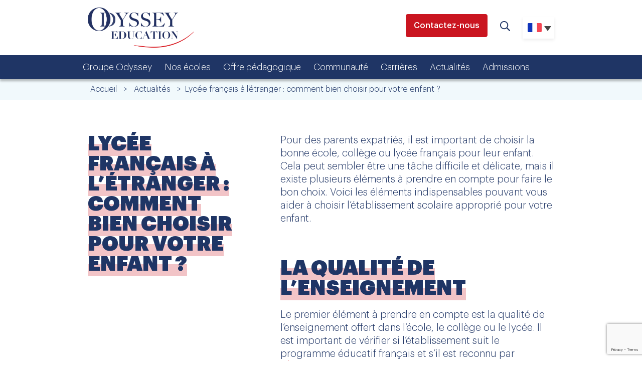

--- FILE ---
content_type: text/html; charset=UTF-8
request_url: https://odyssey.education/2023/05/05/lycee-francais-a-letranger-comment-bien-choisir-pour-votre-enfant/
body_size: 18884
content:
<!doctype html>
<html lang="fr-FR">
<head>



	<meta charset="utf-8" />
	<title>Lycée français à l’étranger : comment bien choisir pour votre enfant ? - ODYSSEY</title>
	<link media="screen" href="https://odyssey.education/wp-content/themes/odyssey/bootstrap.css" rel="stylesheet" />
	<link media="screen" href="https://odyssey.education/wp-content/cache/background-css/1/institutsaintdominique.fr/wp-content/themes/odyssey/style.css?wpr_t=1768766189" rel="stylesheet" />
	<link media="screen" href="https://odyssey.education/wp-content/cache/background-css/1/institutsaintdominique.fr/wp-content/themes/odyssey/custom/custom.css?wpr_t=1768766189" rel="stylesheet" />
	<link media="screen" href="https://odyssey.education/wp-content/themes/odyssey/custom/custom_2.css" rel="stylesheet" />

	<link media="screen" href="https://odyssey.education/wp-content/cache/background-css/1/odyssey.education/wp-content/themes/odyssey/custom/custom.css?wpr_t=1768766189" rel="stylesheet" />
	<link media="screen" href="https://odyssey.education/wp-content/themes/odyssey/custom/custom_2.css" rel="stylesheet" />
	<link rel="apple-touch-icon" sizes="180x180" href="https://odyssey.education/apple-touch-icon.png">
	<meta name="apple-mobile-web-app-title" content="ODYSSEY">
	<link rel="shortcut icon" href="https://odyssey.education/favicon.ico">
	<link rel="mask-icon" href="https://odyssey.education/safari-pinned-tab.svg" color="#203664">
	<link rel="icon" type="image/png" href="https://odyssey.education/favicon-16x16.png" sizes="16x16">
	<link rel="icon" type="image/png" href="https://odyssey.education/favicon-32x32.png" sizes="32x32">
	<meta name="msapplication-TileImage" content="https://odyssey.education/mstile-150x150.png">
	<meta name="msapplication-TileColor" content="#FFFFFF">
	<meta name="msapplication-config" content="https://odyssey.education/browserconfig.xml">
	<meta name="theme-color" content="#ffffff">
	<link rel="manifest" href="https://odyssey.education/site.webmanifest" crossorigin="use-credentials">
	<meta name="viewport" content="width=device-width, initial-scale=1, shrink-to-fit=no">

<script type='text/javascript' src='https://ajax.googleapis.com/ajax/libs/jquery/3.1.1/jquery.min.js' id='jquery-js'></script>



	<meta name='robots' content='index, follow, max-image-preview:large, max-snippet:-1, max-video-preview:-1' />
<link rel="alternate" hreflang="fr" href="https://odyssey.education/2023/05/05/lycee-francais-a-letranger-comment-bien-choisir-pour-votre-enfant/" />
<link rel="alternate" hreflang="x-default" href="https://odyssey.education/2023/05/05/lycee-francais-a-letranger-comment-bien-choisir-pour-votre-enfant/" />

<!-- Google Tag Manager for WordPress by gtm4wp.com -->
<script data-cfasync="false" data-pagespeed-no-defer>
	var gtm4wp_datalayer_name = "dataLayer";
	var dataLayer = dataLayer || [];
</script>
<!-- End Google Tag Manager for WordPress by gtm4wp.com -->
	<!-- This site is optimized with the Yoast SEO plugin v26.6 - https://yoast.com/wordpress/plugins/seo/ -->
	<title>Lycée français à l’étranger : comment bien choisir pour votre enfant ? - ODYSSEY</title>
	<meta name="description" content="Pour des parents expatriés, il est important de choisir la bonne école, collège ou lycée français à l&#039;étranger pour leur enfant. Lecture 3 min" />
	<link rel="canonical" href="https://odyssey.education/2023/05/05/lycee-francais-a-letranger-comment-bien-choisir-pour-votre-enfant/" />
	<meta property="og:locale" content="fr_FR" />
	<meta property="og:type" content="article" />
	<meta property="og:title" content="Lycée français à l’étranger : comment bien choisir pour votre enfant ? - ODYSSEY" />
	<meta property="og:description" content="Pour des parents expatriés, il est important de choisir la bonne école, collège ou lycée français à l&#039;étranger pour leur enfant. Lecture 3 min" />
	<meta property="og:url" content="https://odyssey.education/2023/05/05/lycee-francais-a-letranger-comment-bien-choisir-pour-votre-enfant/" />
	<meta property="og:site_name" content="ODYSSEY" />
	<meta property="article:published_time" content="2023-05-05T09:40:11+00:00" />
	<meta property="article:modified_time" content="2023-05-05T09:41:58+00:00" />
	<meta property="og:image" content="https://odyssey.education/wp-content/uploads/2023/05/pexels-caleb-oquendo-3877563-1-372x330.jpg" />
	<meta name="author" content="Nicolas Terraz" />
	<meta name="twitter:card" content="summary_large_image" />
	<meta name="twitter:label1" content="Écrit par" />
	<meta name="twitter:data1" content="Nicolas Terraz" />
	<meta name="twitter:label2" content="Durée de lecture estimée" />
	<meta name="twitter:data2" content="4 minutes" />
	<script type="application/ld+json" class="yoast-schema-graph">{"@context":"https://schema.org","@graph":[{"@type":"Article","@id":"https://odyssey.education/2023/05/05/lycee-francais-a-letranger-comment-bien-choisir-pour-votre-enfant/#article","isPartOf":{"@id":"https://odyssey.education/2023/05/05/lycee-francais-a-letranger-comment-bien-choisir-pour-votre-enfant/"},"author":{"name":"Nicolas Terraz","@id":"https://odyssey.education/#/schema/person/9de29a438cdc8a92e52d846738b019e9"},"headline":"Lycée français à l’étranger : comment bien choisir pour votre enfant ?","datePublished":"2023-05-05T09:40:11+00:00","dateModified":"2023-05-05T09:41:58+00:00","mainEntityOfPage":{"@id":"https://odyssey.education/2023/05/05/lycee-francais-a-letranger-comment-bien-choisir-pour-votre-enfant/"},"wordCount":701,"publisher":{"@id":"https://odyssey.education/#organization"},"image":{"@id":"https://odyssey.education/2023/05/05/lycee-francais-a-letranger-comment-bien-choisir-pour-votre-enfant/#primaryimage"},"thumbnailUrl":"https://odyssey.education/wp-content/uploads/2023/05/pexels-caleb-oquendo-3877563-1-372x330.jpg","articleSection":["Actualités","Non classifié(e)"],"inLanguage":"fr-FR"},{"@type":"WebPage","@id":"https://odyssey.education/2023/05/05/lycee-francais-a-letranger-comment-bien-choisir-pour-votre-enfant/","url":"https://odyssey.education/2023/05/05/lycee-francais-a-letranger-comment-bien-choisir-pour-votre-enfant/","name":"Lycée français à l’étranger : comment bien choisir pour votre enfant ? - ODYSSEY","isPartOf":{"@id":"https://odyssey.education/#website"},"primaryImageOfPage":{"@id":"https://odyssey.education/2023/05/05/lycee-francais-a-letranger-comment-bien-choisir-pour-votre-enfant/#primaryimage"},"image":{"@id":"https://odyssey.education/2023/05/05/lycee-francais-a-letranger-comment-bien-choisir-pour-votre-enfant/#primaryimage"},"thumbnailUrl":"https://odyssey.education/wp-content/uploads/2023/05/pexels-caleb-oquendo-3877563-1-372x330.jpg","datePublished":"2023-05-05T09:40:11+00:00","dateModified":"2023-05-05T09:41:58+00:00","description":"Pour des parents expatriés, il est important de choisir la bonne école, collège ou lycée français à l'étranger pour leur enfant. Lecture 3 min","breadcrumb":{"@id":"https://odyssey.education/2023/05/05/lycee-francais-a-letranger-comment-bien-choisir-pour-votre-enfant/#breadcrumb"},"inLanguage":"fr-FR","potentialAction":[{"@type":"ReadAction","target":["https://odyssey.education/2023/05/05/lycee-francais-a-letranger-comment-bien-choisir-pour-votre-enfant/"]}]},{"@type":"ImageObject","inLanguage":"fr-FR","@id":"https://odyssey.education/2023/05/05/lycee-francais-a-letranger-comment-bien-choisir-pour-votre-enfant/#primaryimage","url":"https://odyssey.education/wp-content/uploads/2023/05/pexels-caleb-oquendo-3877563-1.jpg","contentUrl":"https://odyssey.education/wp-content/uploads/2023/05/pexels-caleb-oquendo-3877563-1.jpg","width":912,"height":1368,"caption":"lycée français étranger"},{"@type":"BreadcrumbList","@id":"https://odyssey.education/2023/05/05/lycee-francais-a-letranger-comment-bien-choisir-pour-votre-enfant/#breadcrumb","itemListElement":[{"@type":"ListItem","position":1,"name":"Accueil","item":"https://odyssey.education/"},{"@type":"ListItem","position":2,"name":"Lycée français à l’étranger : comment bien choisir pour votre enfant ?"}]},{"@type":"WebSite","@id":"https://odyssey.education/#website","url":"https://odyssey.education/","name":"ODYSSEY","description":"Lycées français, International Education","publisher":{"@id":"https://odyssey.education/#organization"},"potentialAction":[{"@type":"SearchAction","target":{"@type":"EntryPoint","urlTemplate":"https://odyssey.education/?s={search_term_string}"},"query-input":{"@type":"PropertyValueSpecification","valueRequired":true,"valueName":"search_term_string"}}],"inLanguage":"fr-FR"},{"@type":"Organization","@id":"https://odyssey.education/#organization","name":"Odyssey","url":"https://odyssey.education/","logo":{"@type":"ImageObject","inLanguage":"fr-FR","@id":"https://odyssey.education/#/schema/logo/image/","url":"https://odyssey.education/wp-content/uploads/2022/01/logo-2.png","contentUrl":"https://odyssey.education/wp-content/uploads/2022/01/logo-2.png","width":278,"height":101,"caption":"Odyssey"},"image":{"@id":"https://odyssey.education/#/schema/logo/image/"},"sameAs":["https://www.linkedin.com/company/odyssey-international-sas/"]},{"@type":"Person","@id":"https://odyssey.education/#/schema/person/9de29a438cdc8a92e52d846738b019e9","name":"Nicolas Terraz","image":{"@type":"ImageObject","inLanguage":"fr-FR","@id":"https://odyssey.education/#/schema/person/image/","url":"https://secure.gravatar.com/avatar/e32c50a9db6a287b221268dcc64a464e790bb54190aed2a17cfdb45989ad11e9?s=96&d=mm&r=g","contentUrl":"https://secure.gravatar.com/avatar/e32c50a9db6a287b221268dcc64a464e790bb54190aed2a17cfdb45989ad11e9?s=96&d=mm&r=g","caption":"Nicolas Terraz"},"url":"https://odyssey.education/author/nicolas-terraz/"}]}</script>
	<!-- / Yoast SEO plugin. -->


<link rel='dns-prefetch' href='//ajax.googleapis.com' />
<link rel='dns-prefetch' href='//maps.googleapis.com' />

<link rel="alternate" type="application/rss+xml" title="ODYSSEY &raquo; Flux" href="https://odyssey.education/feed/" />
<link rel="alternate" type="application/rss+xml" title="ODYSSEY &raquo; Flux des commentaires" href="https://odyssey.education/comments/feed/" />
<link rel="alternate" type="application/rss+xml" title="ODYSSEY &raquo; Lycée français à l’étranger : comment bien choisir pour votre enfant ? Flux des commentaires" href="https://odyssey.education/2023/05/05/lycee-francais-a-letranger-comment-bien-choisir-pour-votre-enfant/feed/" />
<link rel="alternate" title="oEmbed (JSON)" type="application/json+oembed" href="https://odyssey.education/wp-json/oembed/1.0/embed?url=https%3A%2F%2Fodyssey.education%2F2023%2F05%2F05%2Flycee-francais-a-letranger-comment-bien-choisir-pour-votre-enfant%2F" />
<link rel="alternate" title="oEmbed (XML)" type="text/xml+oembed" href="https://odyssey.education/wp-json/oembed/1.0/embed?url=https%3A%2F%2Fodyssey.education%2F2023%2F05%2F05%2Flycee-francais-a-letranger-comment-bien-choisir-pour-votre-enfant%2F&#038;format=xml" />
<style id='wp-img-auto-sizes-contain-inline-css' type='text/css'>
img:is([sizes=auto i],[sizes^="auto," i]){contain-intrinsic-size:3000px 1500px}
/*# sourceURL=wp-img-auto-sizes-contain-inline-css */
</style>
<link rel='stylesheet' id='wpml-legacy-dropdown-0-css' href='https://odyssey.education/wp-content/plugins/sitepress-multilingual-cms/templates/language-switchers/legacy-dropdown/style.min.css?ver=1' type='text/css' media='all' />
<script type="text/javascript" src="https://odyssey.education/wp-content/plugins/sitepress-multilingual-cms/templates/language-switchers/legacy-dropdown/script.min.js?ver=1" id="wpml-legacy-dropdown-0-js"></script>
<link rel="https://api.w.org/" href="https://odyssey.education/wp-json/" /><link rel="alternate" title="JSON" type="application/json" href="https://odyssey.education/wp-json/wp/v2/posts/5660" /><link rel='shortlink' href='https://odyssey.education/?p=5660' />

<!-- Google Tag Manager for WordPress by gtm4wp.com -->
<!-- GTM Container placement set to automatic -->
<script data-cfasync="false" data-pagespeed-no-defer type="text/javascript">
	var dataLayer_content = {"pagePostType":"post","pagePostType2":"single-post","pageCategory":["actualites","non-classifiee"],"pagePostAuthor":"Nicolas Terraz"};
	dataLayer.push( dataLayer_content );
</script>
<script data-cfasync="false" data-pagespeed-no-defer type="text/javascript">
(function(w,d,s,l,i){w[l]=w[l]||[];w[l].push({'gtm.start':
new Date().getTime(),event:'gtm.js'});var f=d.getElementsByTagName(s)[0],
j=d.createElement(s),dl=l!='dataLayer'?'&l='+l:'';j.async=true;j.src=
'//www.googletagmanager.com/gtm.js?id='+i+dl;f.parentNode.insertBefore(j,f);
})(window,document,'script','dataLayer','GTM-MC62QXGP');
</script>
<!-- End Google Tag Manager for WordPress by gtm4wp.com --><noscript><style id="rocket-lazyload-nojs-css">.rll-youtube-player, [data-lazy-src]{display:none !important;}</style></noscript>

<style id="wpr-lazyload-bg-container"></style><style id="wpr-lazyload-bg-exclusion"></style>
<noscript>
<style id="wpr-lazyload-bg-nostyle">.resultatsrecherche-item a{--wpr-bg-1eb2607d-2bc7-48dc-a5c6-2184e8b77b98: url('https://institutsaintdominique.fr//wp-content/themes/odyssey/images/3_RONDS_petit.png');}.modal a.close-modal{--wpr-bg-aeb5ac96-162d-4347-bd0d-8d061bdc3eeb: url('https://institutsaintdominique.fr//wp-content/themes/odyssey/images/croix.png');}.fullheader .text a{--wpr-bg-1ee738c8-e9e9-4984-bda0-847fa418ea56: url('https://institutsaintdominique.fr//wp-content/themes/odyssey/custom/../images/3_RONDS.svg');}.bigheader .text a{--wpr-bg-b2600dd2-0000-48f4-82f7-80be055397cd: url('https://institutsaintdominique.fr//wp-content/themes/odyssey/custom/../images/3_RONDS.svg');}.bigheader_2 .text a{--wpr-bg-9d6ae728-9d33-4309-99f0-a9a194f2a643: url('https://institutsaintdominique.fr//wp-content/themes/odyssey/custom/../images/3_RONDS.svg');}.mediumheader--color1{--wpr-bg-6fcee077-d62e-4794-8d16-4dcbcef46345: url('https://institutsaintdominique.fr//wp-content/themes/odyssey/custom/images/pattern2-color1.svg');}.mediumheader--color2{--wpr-bg-b5e67d44-2ed9-4e5a-a948-3208ae0261f2: url('https://institutsaintdominique.fr//wp-content/themes/odyssey/custom/images/pattern2-color2.svg');}.mediumheader--color3{--wpr-bg-d277fe69-237c-4567-9cb0-c3149c6f8288: url('https://institutsaintdominique.fr//wp-content/themes/odyssey/custom/images/pattern2-color3.svg');}.mediumheader--color4{--wpr-bg-f30b7e41-a040-4f29-9605-2f4e15af3cca: url('https://institutsaintdominique.fr//wp-content/themes/odyssey/custom/images/pattern2-color4.svg');}.numbers--color1{--wpr-bg-181b8b8c-0e9b-4e14-a588-6e3acea5f7cc: url('https://institutsaintdominique.fr//wp-content/themes/odyssey/custom/../images/pattern1-color1.svg');}.numbers--color2{--wpr-bg-a07c1c4d-60bf-42e6-b509-67743b70979e: url('https://institutsaintdominique.fr//wp-content/themes/odyssey/custom/../images/pattern1-color2.svg');}.numbers--color3{--wpr-bg-0d62509c-b41c-42e2-a592-fb96b8cb3d48: url('https://institutsaintdominique.fr//wp-content/themes/odyssey/custom/../images/pattern1-color3.svg');}.numbers--color4{--wpr-bg-7eda84d9-7de7-4ad8-8f8a-486ad4d48efe: url('https://institutsaintdominique.fr//wp-content/themes/odyssey/custom/../images/pattern1-color4.svg');}.bloctext--color1.bloctext--haspattern{--wpr-bg-81614f10-52f5-41e3-b141-76ef81c8a8a1: url('https://institutsaintdominique.fr//wp-content/themes/odyssey/custom/../images/pattern1-color1.svg');}.bloctext--color2.bloctext--haspattern{--wpr-bg-de25f208-3b40-428e-890b-1e92393c14b5: url('https://institutsaintdominique.fr//wp-content/themes/odyssey/custom/../images/pattern1-color2.svg');}.bloctext--color3.bloctext--haspattern{--wpr-bg-b2e0cd3a-5c53-458d-b2ce-001fcabf42bf: url('https://institutsaintdominique.fr//wp-content/themes/odyssey/custom/../images/pattern1-color3.svg');}.bloctext--color4.bloctext--haspattern{--wpr-bg-05ce6490-d5f7-42e3-81c2-db97d4067ef3: url('https://institutsaintdominique.fr//wp-content/themes/odyssey/custom/../images/pattern1-color4.svg');}.card div a{--wpr-bg-6dcc6893-5b28-49ad-aa3a-3e64991ca8ec: url('https://institutsaintdominique.fr//wp-content/themes/odyssey/custom/../images/3_RONDS_petit.svg');}.carouseltexts--color1{--wpr-bg-18dfc9fd-c829-448e-81bb-e0d4a0fbfa12: url('https://institutsaintdominique.fr//wp-content/themes/odyssey/custom/../images/pattern1-color1.svg');}.carouseltexts--color2{--wpr-bg-75faf0fc-82fe-4122-a1ea-bf94e04b4e1f: url('https://institutsaintdominique.fr//wp-content/themes/odyssey/custom/../images/pattern1-color2--light.svg');}.carouseltexts--color3{--wpr-bg-4e390323-83b1-4d3e-be2b-b1d84aedd2bf: url('https://institutsaintdominique.fr//wp-content/themes/odyssey/custom/../images/pattern1-color3--light.svg');}.blocinfo--color1{--wpr-bg-56756f79-c8ae-4129-9675-70c5f5cf48f6: url('https://institutsaintdominique.fr//wp-content/themes/odyssey/custom/../images/pattern3-color1.svg');}.blocinfo--color2{--wpr-bg-00b4c826-4095-4df3-babb-23bd75593791: url('https://institutsaintdominique.fr//wp-content/themes/odyssey/custom/../images/pattern3-color2.svg');}.blocinfo--color3{--wpr-bg-a63ee136-49dd-4843-83fe-755021594209: url('https://institutsaintdominique.fr//wp-content/themes/odyssey/custom/../images/pattern3-color3.svg');}.blocinfo--color4{--wpr-bg-8b74ff36-fa0c-4eee-926a-18d9abbeb60f: url('https://institutsaintdominique.fr//wp-content/themes/odyssey/custom/../images/pattern3-color4.svg');}.fullheader .text a{--wpr-bg-81d336e8-d514-4207-b919-b7236266abaa: url('https://odyssey.education/wp-content/themes/odyssey/images/3_RONDS.svg');}.bigheader .text a{--wpr-bg-66090521-c5d8-482b-aef4-1b35980f4974: url('https://odyssey.education/wp-content/themes/odyssey/images/3_RONDS.svg');}.bigheader_2 .text a{--wpr-bg-f0355632-7b7b-4e47-9eeb-9a3f249f09b3: url('https://odyssey.education/wp-content/themes/odyssey/images/3_RONDS.svg');}.mediumheader--color1{--wpr-bg-7b5f7d72-5688-458d-b137-191577315ba4: url('https://odyssey.education/wp-content/themes/odyssey/custom/images/pattern2-color1.svg');}.mediumheader--color2{--wpr-bg-cfbcd070-3d80-40e0-b312-c2aa6bb9bde5: url('https://odyssey.education/wp-content/themes/odyssey/custom/images/pattern2-color2.svg');}.mediumheader--color3{--wpr-bg-a7da50f3-141b-46ab-b7db-372755f02dbc: url('https://odyssey.education/wp-content/themes/odyssey/custom/images/pattern2-color3.svg');}.mediumheader--color4{--wpr-bg-4a56a002-fbdb-42f3-83cf-80885469ec4e: url('https://odyssey.education/wp-content/themes/odyssey/custom/images/pattern2-color4.svg');}.numbers--color1{--wpr-bg-0eebe5a4-0b5f-430b-92fb-24a1b273111d: url('https://odyssey.education/wp-content/themes/odyssey/custom/images/pattern1-color1.svg');}.numbers--color2{--wpr-bg-6d731be4-0baa-406f-a075-a4a486abee6c: url('https://odyssey.education/wp-content/themes/odyssey/custom/images/pattern1-color2.svg');}.numbers--color3{--wpr-bg-36afd523-9076-40e3-8085-ce0dc27dd620: url('https://odyssey.education/wp-content/themes/odyssey/custom/images/pattern1-color3.svg');}.numbers--color4{--wpr-bg-5fa9e60f-7eb2-4438-b608-cb2166195d12: url('https://odyssey.education/wp-content/themes/odyssey/custom/images/pattern1-color4.svg');}.bloctext--color1.bloctext--haspattern{--wpr-bg-0f0df4a4-16e0-4456-86e7-5a65a3059172: url('https://odyssey.education/wp-content/themes/odyssey/custom/images/pattern1-color1.svg');}.bloctext--color2.bloctext--haspattern{--wpr-bg-3b5ee08c-baaa-4fca-832b-db6901c5faf9: url('https://odyssey.education/wp-content/themes/odyssey/custom/images/pattern1-color2.svg');}.bloctext--color3.bloctext--haspattern{--wpr-bg-a83ef24c-6bc3-47cd-bcb5-c8df6eef459b: url('https://odyssey.education/wp-content/themes/odyssey/custom/images/pattern1-color3.svg');}.bloctext--color4.bloctext--haspattern{--wpr-bg-be222e40-fe77-4303-9e4d-c20c2585fef8: url('https://odyssey.education/wp-content/themes/odyssey/custom/images/pattern1-color4.svg');}.card div a{--wpr-bg-ad4927e5-a0d2-4277-8691-2ed7307f680d: url('https://odyssey.education/wp-content/themes/odyssey/images/3_RONDS_petit.png');}.carouseltexts--color1{--wpr-bg-32ff7339-4263-480a-8020-cd5f60949d4b: url('https://odyssey.education/wp-content/themes/odyssey/images/pattern1-color1.svg');}.carouseltexts--color3{--wpr-bg-8c995bc0-71a8-4964-9711-f5b96e2b469f: url('https://odyssey.education/wp-content/themes/odyssey/images/pattern1-color3--light.svg');}.blocinfo--color1{--wpr-bg-8f3793bc-8cae-4be6-bc47-1e88f3903e25: url('https://odyssey.education/wp-content/themes/odyssey/images/pattern3-color1.svg');}.blocinfo--color2{--wpr-bg-c45e218c-a25d-4937-9a03-79bec5640522: url('https://odyssey.education/wp-content/themes/odyssey/images/pattern3-color2.svg');}.blocinfo--color3{--wpr-bg-90819de3-9245-4405-81c9-43d3587529da: url('https://odyssey.education/wp-content/themes/odyssey/images/pattern3-color3.svg');}.blocinfo--color4{--wpr-bg-0daf0eaa-d89b-4c03-b932-74bc8de46846: url('https://odyssey.education/wp-content/themes/odyssey/images/pattern3-color4.svg');}</style>
</noscript>
<script type="application/javascript">const rocket_pairs = [{"selector":".resultatsrecherche-item a","style":".resultatsrecherche-item a{--wpr-bg-1eb2607d-2bc7-48dc-a5c6-2184e8b77b98: url('https:\/\/institutsaintdominique.fr\/\/wp-content\/themes\/odyssey\/images\/3_RONDS_petit.png');}","hash":"1eb2607d-2bc7-48dc-a5c6-2184e8b77b98","url":"https:\/\/institutsaintdominique.fr\/\/wp-content\/themes\/odyssey\/images\/3_RONDS_petit.png"},{"selector":".modal a.close-modal","style":".modal a.close-modal{--wpr-bg-aeb5ac96-162d-4347-bd0d-8d061bdc3eeb: url('https:\/\/institutsaintdominique.fr\/\/wp-content\/themes\/odyssey\/images\/croix.png');}","hash":"aeb5ac96-162d-4347-bd0d-8d061bdc3eeb","url":"https:\/\/institutsaintdominique.fr\/\/wp-content\/themes\/odyssey\/images\/croix.png"},{"selector":".fullheader .text a","style":".fullheader .text a{--wpr-bg-1ee738c8-e9e9-4984-bda0-847fa418ea56: url('https:\/\/institutsaintdominique.fr\/\/wp-content\/themes\/odyssey\/custom\/..\/images\/3_RONDS.svg');}","hash":"1ee738c8-e9e9-4984-bda0-847fa418ea56","url":"https:\/\/institutsaintdominique.fr\/\/wp-content\/themes\/odyssey\/custom\/..\/images\/3_RONDS.svg"},{"selector":".bigheader .text a","style":".bigheader .text a{--wpr-bg-b2600dd2-0000-48f4-82f7-80be055397cd: url('https:\/\/institutsaintdominique.fr\/\/wp-content\/themes\/odyssey\/custom\/..\/images\/3_RONDS.svg');}","hash":"b2600dd2-0000-48f4-82f7-80be055397cd","url":"https:\/\/institutsaintdominique.fr\/\/wp-content\/themes\/odyssey\/custom\/..\/images\/3_RONDS.svg"},{"selector":".bigheader_2 .text a","style":".bigheader_2 .text a{--wpr-bg-9d6ae728-9d33-4309-99f0-a9a194f2a643: url('https:\/\/institutsaintdominique.fr\/\/wp-content\/themes\/odyssey\/custom\/..\/images\/3_RONDS.svg');}","hash":"9d6ae728-9d33-4309-99f0-a9a194f2a643","url":"https:\/\/institutsaintdominique.fr\/\/wp-content\/themes\/odyssey\/custom\/..\/images\/3_RONDS.svg"},{"selector":".mediumheader--color1","style":".mediumheader--color1{--wpr-bg-6fcee077-d62e-4794-8d16-4dcbcef46345: url('https:\/\/institutsaintdominique.fr\/\/wp-content\/themes\/odyssey\/custom\/images\/pattern2-color1.svg');}","hash":"6fcee077-d62e-4794-8d16-4dcbcef46345","url":"https:\/\/institutsaintdominique.fr\/\/wp-content\/themes\/odyssey\/custom\/images\/pattern2-color1.svg"},{"selector":".mediumheader--color2","style":".mediumheader--color2{--wpr-bg-b5e67d44-2ed9-4e5a-a948-3208ae0261f2: url('https:\/\/institutsaintdominique.fr\/\/wp-content\/themes\/odyssey\/custom\/images\/pattern2-color2.svg');}","hash":"b5e67d44-2ed9-4e5a-a948-3208ae0261f2","url":"https:\/\/institutsaintdominique.fr\/\/wp-content\/themes\/odyssey\/custom\/images\/pattern2-color2.svg"},{"selector":".mediumheader--color3","style":".mediumheader--color3{--wpr-bg-d277fe69-237c-4567-9cb0-c3149c6f8288: url('https:\/\/institutsaintdominique.fr\/\/wp-content\/themes\/odyssey\/custom\/images\/pattern2-color3.svg');}","hash":"d277fe69-237c-4567-9cb0-c3149c6f8288","url":"https:\/\/institutsaintdominique.fr\/\/wp-content\/themes\/odyssey\/custom\/images\/pattern2-color3.svg"},{"selector":".mediumheader--color4","style":".mediumheader--color4{--wpr-bg-f30b7e41-a040-4f29-9605-2f4e15af3cca: url('https:\/\/institutsaintdominique.fr\/\/wp-content\/themes\/odyssey\/custom\/images\/pattern2-color4.svg');}","hash":"f30b7e41-a040-4f29-9605-2f4e15af3cca","url":"https:\/\/institutsaintdominique.fr\/\/wp-content\/themes\/odyssey\/custom\/images\/pattern2-color4.svg"},{"selector":".numbers--color1","style":".numbers--color1{--wpr-bg-181b8b8c-0e9b-4e14-a588-6e3acea5f7cc: url('https:\/\/institutsaintdominique.fr\/\/wp-content\/themes\/odyssey\/custom\/..\/images\/pattern1-color1.svg');}","hash":"181b8b8c-0e9b-4e14-a588-6e3acea5f7cc","url":"https:\/\/institutsaintdominique.fr\/\/wp-content\/themes\/odyssey\/custom\/..\/images\/pattern1-color1.svg"},{"selector":".numbers--color2","style":".numbers--color2{--wpr-bg-a07c1c4d-60bf-42e6-b509-67743b70979e: url('https:\/\/institutsaintdominique.fr\/\/wp-content\/themes\/odyssey\/custom\/..\/images\/pattern1-color2.svg');}","hash":"a07c1c4d-60bf-42e6-b509-67743b70979e","url":"https:\/\/institutsaintdominique.fr\/\/wp-content\/themes\/odyssey\/custom\/..\/images\/pattern1-color2.svg"},{"selector":".numbers--color3","style":".numbers--color3{--wpr-bg-0d62509c-b41c-42e2-a592-fb96b8cb3d48: url('https:\/\/institutsaintdominique.fr\/\/wp-content\/themes\/odyssey\/custom\/..\/images\/pattern1-color3.svg');}","hash":"0d62509c-b41c-42e2-a592-fb96b8cb3d48","url":"https:\/\/institutsaintdominique.fr\/\/wp-content\/themes\/odyssey\/custom\/..\/images\/pattern1-color3.svg"},{"selector":".numbers--color4","style":".numbers--color4{--wpr-bg-7eda84d9-7de7-4ad8-8f8a-486ad4d48efe: url('https:\/\/institutsaintdominique.fr\/\/wp-content\/themes\/odyssey\/custom\/..\/images\/pattern1-color4.svg');}","hash":"7eda84d9-7de7-4ad8-8f8a-486ad4d48efe","url":"https:\/\/institutsaintdominique.fr\/\/wp-content\/themes\/odyssey\/custom\/..\/images\/pattern1-color4.svg"},{"selector":".bloctext--color1.bloctext--haspattern","style":".bloctext--color1.bloctext--haspattern{--wpr-bg-81614f10-52f5-41e3-b141-76ef81c8a8a1: url('https:\/\/institutsaintdominique.fr\/\/wp-content\/themes\/odyssey\/custom\/..\/images\/pattern1-color1.svg');}","hash":"81614f10-52f5-41e3-b141-76ef81c8a8a1","url":"https:\/\/institutsaintdominique.fr\/\/wp-content\/themes\/odyssey\/custom\/..\/images\/pattern1-color1.svg"},{"selector":".bloctext--color2.bloctext--haspattern","style":".bloctext--color2.bloctext--haspattern{--wpr-bg-de25f208-3b40-428e-890b-1e92393c14b5: url('https:\/\/institutsaintdominique.fr\/\/wp-content\/themes\/odyssey\/custom\/..\/images\/pattern1-color2.svg');}","hash":"de25f208-3b40-428e-890b-1e92393c14b5","url":"https:\/\/institutsaintdominique.fr\/\/wp-content\/themes\/odyssey\/custom\/..\/images\/pattern1-color2.svg"},{"selector":".bloctext--color3.bloctext--haspattern","style":".bloctext--color3.bloctext--haspattern{--wpr-bg-b2e0cd3a-5c53-458d-b2ce-001fcabf42bf: url('https:\/\/institutsaintdominique.fr\/\/wp-content\/themes\/odyssey\/custom\/..\/images\/pattern1-color3.svg');}","hash":"b2e0cd3a-5c53-458d-b2ce-001fcabf42bf","url":"https:\/\/institutsaintdominique.fr\/\/wp-content\/themes\/odyssey\/custom\/..\/images\/pattern1-color3.svg"},{"selector":".bloctext--color4.bloctext--haspattern","style":".bloctext--color4.bloctext--haspattern{--wpr-bg-05ce6490-d5f7-42e3-81c2-db97d4067ef3: url('https:\/\/institutsaintdominique.fr\/\/wp-content\/themes\/odyssey\/custom\/..\/images\/pattern1-color4.svg');}","hash":"05ce6490-d5f7-42e3-81c2-db97d4067ef3","url":"https:\/\/institutsaintdominique.fr\/\/wp-content\/themes\/odyssey\/custom\/..\/images\/pattern1-color4.svg"},{"selector":".card div a","style":".card div a{--wpr-bg-6dcc6893-5b28-49ad-aa3a-3e64991ca8ec: url('https:\/\/institutsaintdominique.fr\/\/wp-content\/themes\/odyssey\/custom\/..\/images\/3_RONDS_petit.svg');}","hash":"6dcc6893-5b28-49ad-aa3a-3e64991ca8ec","url":"https:\/\/institutsaintdominique.fr\/\/wp-content\/themes\/odyssey\/custom\/..\/images\/3_RONDS_petit.svg"},{"selector":".carouseltexts--color1","style":".carouseltexts--color1{--wpr-bg-18dfc9fd-c829-448e-81bb-e0d4a0fbfa12: url('https:\/\/institutsaintdominique.fr\/\/wp-content\/themes\/odyssey\/custom\/..\/images\/pattern1-color1.svg');}","hash":"18dfc9fd-c829-448e-81bb-e0d4a0fbfa12","url":"https:\/\/institutsaintdominique.fr\/\/wp-content\/themes\/odyssey\/custom\/..\/images\/pattern1-color1.svg"},{"selector":".carouseltexts--color2","style":".carouseltexts--color2{--wpr-bg-75faf0fc-82fe-4122-a1ea-bf94e04b4e1f: url('https:\/\/institutsaintdominique.fr\/\/wp-content\/themes\/odyssey\/custom\/..\/images\/pattern1-color2--light.svg');}","hash":"75faf0fc-82fe-4122-a1ea-bf94e04b4e1f","url":"https:\/\/institutsaintdominique.fr\/\/wp-content\/themes\/odyssey\/custom\/..\/images\/pattern1-color2--light.svg"},{"selector":".carouseltexts--color3","style":".carouseltexts--color3{--wpr-bg-4e390323-83b1-4d3e-be2b-b1d84aedd2bf: url('https:\/\/institutsaintdominique.fr\/\/wp-content\/themes\/odyssey\/custom\/..\/images\/pattern1-color3--light.svg');}","hash":"4e390323-83b1-4d3e-be2b-b1d84aedd2bf","url":"https:\/\/institutsaintdominique.fr\/\/wp-content\/themes\/odyssey\/custom\/..\/images\/pattern1-color3--light.svg"},{"selector":".blocinfo--color1","style":".blocinfo--color1{--wpr-bg-56756f79-c8ae-4129-9675-70c5f5cf48f6: url('https:\/\/institutsaintdominique.fr\/\/wp-content\/themes\/odyssey\/custom\/..\/images\/pattern3-color1.svg');}","hash":"56756f79-c8ae-4129-9675-70c5f5cf48f6","url":"https:\/\/institutsaintdominique.fr\/\/wp-content\/themes\/odyssey\/custom\/..\/images\/pattern3-color1.svg"},{"selector":".blocinfo--color2","style":".blocinfo--color2{--wpr-bg-00b4c826-4095-4df3-babb-23bd75593791: url('https:\/\/institutsaintdominique.fr\/\/wp-content\/themes\/odyssey\/custom\/..\/images\/pattern3-color2.svg');}","hash":"00b4c826-4095-4df3-babb-23bd75593791","url":"https:\/\/institutsaintdominique.fr\/\/wp-content\/themes\/odyssey\/custom\/..\/images\/pattern3-color2.svg"},{"selector":".blocinfo--color3","style":".blocinfo--color3{--wpr-bg-a63ee136-49dd-4843-83fe-755021594209: url('https:\/\/institutsaintdominique.fr\/\/wp-content\/themes\/odyssey\/custom\/..\/images\/pattern3-color3.svg');}","hash":"a63ee136-49dd-4843-83fe-755021594209","url":"https:\/\/institutsaintdominique.fr\/\/wp-content\/themes\/odyssey\/custom\/..\/images\/pattern3-color3.svg"},{"selector":".blocinfo--color4","style":".blocinfo--color4{--wpr-bg-8b74ff36-fa0c-4eee-926a-18d9abbeb60f: url('https:\/\/institutsaintdominique.fr\/\/wp-content\/themes\/odyssey\/custom\/..\/images\/pattern3-color4.svg');}","hash":"8b74ff36-fa0c-4eee-926a-18d9abbeb60f","url":"https:\/\/institutsaintdominique.fr\/\/wp-content\/themes\/odyssey\/custom\/..\/images\/pattern3-color4.svg"},{"selector":".fullheader .text a","style":".fullheader .text a{--wpr-bg-81d336e8-d514-4207-b919-b7236266abaa: url('https:\/\/odyssey.education\/wp-content\/themes\/odyssey\/images\/3_RONDS.svg');}","hash":"81d336e8-d514-4207-b919-b7236266abaa","url":"https:\/\/odyssey.education\/wp-content\/themes\/odyssey\/images\/3_RONDS.svg"},{"selector":".bigheader .text a","style":".bigheader .text a{--wpr-bg-66090521-c5d8-482b-aef4-1b35980f4974: url('https:\/\/odyssey.education\/wp-content\/themes\/odyssey\/images\/3_RONDS.svg');}","hash":"66090521-c5d8-482b-aef4-1b35980f4974","url":"https:\/\/odyssey.education\/wp-content\/themes\/odyssey\/images\/3_RONDS.svg"},{"selector":".bigheader_2 .text a","style":".bigheader_2 .text a{--wpr-bg-f0355632-7b7b-4e47-9eeb-9a3f249f09b3: url('https:\/\/odyssey.education\/wp-content\/themes\/odyssey\/images\/3_RONDS.svg');}","hash":"f0355632-7b7b-4e47-9eeb-9a3f249f09b3","url":"https:\/\/odyssey.education\/wp-content\/themes\/odyssey\/images\/3_RONDS.svg"},{"selector":".mediumheader--color1","style":".mediumheader--color1{--wpr-bg-7b5f7d72-5688-458d-b137-191577315ba4: url('https:\/\/odyssey.education\/wp-content\/themes\/odyssey\/custom\/images\/pattern2-color1.svg');}","hash":"7b5f7d72-5688-458d-b137-191577315ba4","url":"https:\/\/odyssey.education\/wp-content\/themes\/odyssey\/custom\/images\/pattern2-color1.svg"},{"selector":".mediumheader--color2","style":".mediumheader--color2{--wpr-bg-cfbcd070-3d80-40e0-b312-c2aa6bb9bde5: url('https:\/\/odyssey.education\/wp-content\/themes\/odyssey\/custom\/images\/pattern2-color2.svg');}","hash":"cfbcd070-3d80-40e0-b312-c2aa6bb9bde5","url":"https:\/\/odyssey.education\/wp-content\/themes\/odyssey\/custom\/images\/pattern2-color2.svg"},{"selector":".mediumheader--color3","style":".mediumheader--color3{--wpr-bg-a7da50f3-141b-46ab-b7db-372755f02dbc: url('https:\/\/odyssey.education\/wp-content\/themes\/odyssey\/custom\/images\/pattern2-color3.svg');}","hash":"a7da50f3-141b-46ab-b7db-372755f02dbc","url":"https:\/\/odyssey.education\/wp-content\/themes\/odyssey\/custom\/images\/pattern2-color3.svg"},{"selector":".mediumheader--color4","style":".mediumheader--color4{--wpr-bg-4a56a002-fbdb-42f3-83cf-80885469ec4e: url('https:\/\/odyssey.education\/wp-content\/themes\/odyssey\/custom\/images\/pattern2-color4.svg');}","hash":"4a56a002-fbdb-42f3-83cf-80885469ec4e","url":"https:\/\/odyssey.education\/wp-content\/themes\/odyssey\/custom\/images\/pattern2-color4.svg"},{"selector":".numbers--color1","style":".numbers--color1{--wpr-bg-0eebe5a4-0b5f-430b-92fb-24a1b273111d: url('https:\/\/odyssey.education\/wp-content\/themes\/odyssey\/custom\/images\/pattern1-color1.svg');}","hash":"0eebe5a4-0b5f-430b-92fb-24a1b273111d","url":"https:\/\/odyssey.education\/wp-content\/themes\/odyssey\/custom\/images\/pattern1-color1.svg"},{"selector":".numbers--color2","style":".numbers--color2{--wpr-bg-6d731be4-0baa-406f-a075-a4a486abee6c: url('https:\/\/odyssey.education\/wp-content\/themes\/odyssey\/custom\/images\/pattern1-color2.svg');}","hash":"6d731be4-0baa-406f-a075-a4a486abee6c","url":"https:\/\/odyssey.education\/wp-content\/themes\/odyssey\/custom\/images\/pattern1-color2.svg"},{"selector":".numbers--color3","style":".numbers--color3{--wpr-bg-36afd523-9076-40e3-8085-ce0dc27dd620: url('https:\/\/odyssey.education\/wp-content\/themes\/odyssey\/custom\/images\/pattern1-color3.svg');}","hash":"36afd523-9076-40e3-8085-ce0dc27dd620","url":"https:\/\/odyssey.education\/wp-content\/themes\/odyssey\/custom\/images\/pattern1-color3.svg"},{"selector":".numbers--color4","style":".numbers--color4{--wpr-bg-5fa9e60f-7eb2-4438-b608-cb2166195d12: url('https:\/\/odyssey.education\/wp-content\/themes\/odyssey\/custom\/images\/pattern1-color4.svg');}","hash":"5fa9e60f-7eb2-4438-b608-cb2166195d12","url":"https:\/\/odyssey.education\/wp-content\/themes\/odyssey\/custom\/images\/pattern1-color4.svg"},{"selector":".bloctext--color1.bloctext--haspattern","style":".bloctext--color1.bloctext--haspattern{--wpr-bg-0f0df4a4-16e0-4456-86e7-5a65a3059172: url('https:\/\/odyssey.education\/wp-content\/themes\/odyssey\/custom\/images\/pattern1-color1.svg');}","hash":"0f0df4a4-16e0-4456-86e7-5a65a3059172","url":"https:\/\/odyssey.education\/wp-content\/themes\/odyssey\/custom\/images\/pattern1-color1.svg"},{"selector":".bloctext--color2.bloctext--haspattern","style":".bloctext--color2.bloctext--haspattern{--wpr-bg-3b5ee08c-baaa-4fca-832b-db6901c5faf9: url('https:\/\/odyssey.education\/wp-content\/themes\/odyssey\/custom\/images\/pattern1-color2.svg');}","hash":"3b5ee08c-baaa-4fca-832b-db6901c5faf9","url":"https:\/\/odyssey.education\/wp-content\/themes\/odyssey\/custom\/images\/pattern1-color2.svg"},{"selector":".bloctext--color3.bloctext--haspattern","style":".bloctext--color3.bloctext--haspattern{--wpr-bg-a83ef24c-6bc3-47cd-bcb5-c8df6eef459b: url('https:\/\/odyssey.education\/wp-content\/themes\/odyssey\/custom\/images\/pattern1-color3.svg');}","hash":"a83ef24c-6bc3-47cd-bcb5-c8df6eef459b","url":"https:\/\/odyssey.education\/wp-content\/themes\/odyssey\/custom\/images\/pattern1-color3.svg"},{"selector":".bloctext--color4.bloctext--haspattern","style":".bloctext--color4.bloctext--haspattern{--wpr-bg-be222e40-fe77-4303-9e4d-c20c2585fef8: url('https:\/\/odyssey.education\/wp-content\/themes\/odyssey\/custom\/images\/pattern1-color4.svg');}","hash":"be222e40-fe77-4303-9e4d-c20c2585fef8","url":"https:\/\/odyssey.education\/wp-content\/themes\/odyssey\/custom\/images\/pattern1-color4.svg"},{"selector":".card div a","style":".card div a{--wpr-bg-ad4927e5-a0d2-4277-8691-2ed7307f680d: url('https:\/\/odyssey.education\/wp-content\/themes\/odyssey\/images\/3_RONDS_petit.png');}","hash":"ad4927e5-a0d2-4277-8691-2ed7307f680d","url":"https:\/\/odyssey.education\/wp-content\/themes\/odyssey\/images\/3_RONDS_petit.png"},{"selector":".carouseltexts--color1","style":".carouseltexts--color1{--wpr-bg-32ff7339-4263-480a-8020-cd5f60949d4b: url('https:\/\/odyssey.education\/wp-content\/themes\/odyssey\/images\/pattern1-color1.svg');}","hash":"32ff7339-4263-480a-8020-cd5f60949d4b","url":"https:\/\/odyssey.education\/wp-content\/themes\/odyssey\/images\/pattern1-color1.svg"},{"selector":".carouseltexts--color3","style":".carouseltexts--color3{--wpr-bg-8c995bc0-71a8-4964-9711-f5b96e2b469f: url('https:\/\/odyssey.education\/wp-content\/themes\/odyssey\/images\/pattern1-color3--light.svg');}","hash":"8c995bc0-71a8-4964-9711-f5b96e2b469f","url":"https:\/\/odyssey.education\/wp-content\/themes\/odyssey\/images\/pattern1-color3--light.svg"},{"selector":".blocinfo--color1","style":".blocinfo--color1{--wpr-bg-8f3793bc-8cae-4be6-bc47-1e88f3903e25: url('https:\/\/odyssey.education\/wp-content\/themes\/odyssey\/images\/pattern3-color1.svg');}","hash":"8f3793bc-8cae-4be6-bc47-1e88f3903e25","url":"https:\/\/odyssey.education\/wp-content\/themes\/odyssey\/images\/pattern3-color1.svg"},{"selector":".blocinfo--color2","style":".blocinfo--color2{--wpr-bg-c45e218c-a25d-4937-9a03-79bec5640522: url('https:\/\/odyssey.education\/wp-content\/themes\/odyssey\/images\/pattern3-color2.svg');}","hash":"c45e218c-a25d-4937-9a03-79bec5640522","url":"https:\/\/odyssey.education\/wp-content\/themes\/odyssey\/images\/pattern3-color2.svg"},{"selector":".blocinfo--color3","style":".blocinfo--color3{--wpr-bg-90819de3-9245-4405-81c9-43d3587529da: url('https:\/\/odyssey.education\/wp-content\/themes\/odyssey\/images\/pattern3-color3.svg');}","hash":"90819de3-9245-4405-81c9-43d3587529da","url":"https:\/\/odyssey.education\/wp-content\/themes\/odyssey\/images\/pattern3-color3.svg"},{"selector":".blocinfo--color4","style":".blocinfo--color4{--wpr-bg-0daf0eaa-d89b-4c03-b932-74bc8de46846: url('https:\/\/odyssey.education\/wp-content\/themes\/odyssey\/images\/pattern3-color4.svg');}","hash":"0daf0eaa-d89b-4c03-b932-74bc8de46846","url":"https:\/\/odyssey.education\/wp-content\/themes\/odyssey\/images\/pattern3-color4.svg"}]; const rocket_excluded_pairs = [];</script><meta name="generator" content="WP Rocket 3.20.2" data-wpr-features="wpr_lazyload_css_bg_img wpr_lazyload_images wpr_preload_links wpr_desktop" /></head>
<body data-rsssl=1 class="wp-singular post-template-default single single-post postid-5660 single-format-standard wp-theme-odyssey">

<!-- GTM Container placement set to automatic -->
<!-- Google Tag Manager (noscript) -->
				<noscript><iframe src="https://www.googletagmanager.com/ns.html?id=GTM-MC62QXGP" height="0" width="0" style="display:none;visibility:hidden" aria-hidden="true"></iframe></noscript>
<!-- End Google Tag Manager (noscript) -->	<div data-rocket-location-hash="624457387c01535a41f0283c147f0952" id="page">
		<div data-rocket-location-hash="81e96adccaf2ad7d0b52d1c2815c4b82" class="page-content">

			<header data-rocket-location-hash="0f74f09717f8ec5e8e9befbeb270cecf" class="page-header page-header-top">	
				<div class="container position-relative">
					<div class="d-flex justify-content-between align-items-lg-center position-relative">
						<div class="header-logo">
							<a href="https://odyssey.education/"><img src="data:image/svg+xml,%3Csvg%20xmlns='http://www.w3.org/2000/svg'%20viewBox='0%200%20280%20100'%3E%3C/svg%3E" alt="ODYSSEY" width="280" height="100" data-lazy-src="https://odyssey.education/wp-content/themes/odyssey/images/LOGO_ODYSSEY_COULEURS_v2.png"><noscript><img src="https://odyssey.education/wp-content/themes/odyssey/images/LOGO_ODYSSEY_COULEURS_v2.png" alt="ODYSSEY" width="280" height="100"></noscript></a>
						</div>
						<div class="d-flex align-items-center">

							<div class="header-cta d-none d-md-block">
<!--								<a href="https://odyssey.education/holidays-camps/" class="btn btn--color1">Holidays camps</a> -->
								<a href="https://odyssey.education/contactez-nous/" class="btn btn--color2">Contactez-nous</a>
<!--								<a href="https://odyssey.education/nos-etablissements/" class="btn btn--color4">School finder</a>  -->
							</div>

							<div class="header-search d-flex" >
								<form id="searchform" method="get" action="https://odyssey.education/" >
									<input type="text" name="s" id="s" placeholder="Recherche par mots clés...">
									<button><svg xmlns="http://www.w3.org/2000/svg" viewBox="0 0 512 512"><path d="M508.5 468.9L387.1 347.5c-2.3-2.3-5.3-3.5-8.5-3.5h-13.2c31.5-36.5 50.6-84 50.6-136C416 93.1 322.9 0 208 0S0 93.1 0 208s93.1 208 208 208c52 0 99.5-19.1 136-50.6v13.2c0 3.2 1.3 6.2 3.5 8.5l121.4 121.4c4.7 4.7 12.3 4.7 17 0l22.6-22.6c4.7-4.7 4.7-12.3 0-17zM208 368c-88.4 0-160-71.6-160-160S119.6 48 208 48s160 71.6 160 160-71.6 160-160 160z"/></svg></button>
								</form>
								<span class="header-search-btn"><svg xmlns="http://www.w3.org/2000/svg" viewBox="0 0 512 512"><path d="M508.5 468.9L387.1 347.5c-2.3-2.3-5.3-3.5-8.5-3.5h-13.2c31.5-36.5 50.6-84 50.6-136C416 93.1 322.9 0 208 0S0 93.1 0 208s93.1 208 208 208c52 0 99.5-19.1 136-50.6v13.2c0 3.2 1.3 6.2 3.5 8.5l121.4 121.4c4.7 4.7 12.3 4.7 17 0l22.6-22.6c4.7-4.7 4.7-12.3 0-17zM208 368c-88.4 0-160-71.6-160-160S119.6 48 208 48s160 71.6 160 160-71.6 160-160 160z"/></svg></span>
							</div>

							<div class="header-country">
								<ul class="list-unstyled">

<div
	 class="wpml-ls-statics-shortcode_actions wpml-ls wpml-ls-legacy-dropdown js-wpml-ls-legacy-dropdown" id="lang_sel">
	<ul role="menu">

		<li role="none" tabindex="0" class="wpml-ls-slot-shortcode_actions wpml-ls-item wpml-ls-item-fr wpml-ls-current-language wpml-ls-first-item wpml-ls-last-item wpml-ls-item-legacy-dropdown">
			<a href="#" class="js-wpml-ls-item-toggle wpml-ls-item-toggle lang_sel_sel icl-fr" role="menuitem" title="Passer à Français">
                                                    <img
            class="wpml-ls-flag iclflag"
            src="data:image/svg+xml,%3Csvg%20xmlns='http://www.w3.org/2000/svg'%20viewBox='0%200%200%200'%3E%3C/svg%3E"
            alt="Français"
            width=28
            height=18
    data-lazy-src="https://odyssey.education/wp-content/uploads/flags/drapeau_fr.png" /><noscript><img
            class="wpml-ls-flag iclflag"
            src="https://odyssey.education/wp-content/uploads/flags/drapeau_fr.png"
            alt="Français"
            width=28
            height=18
    /></noscript></a>

			<ul class="wpml-ls-sub-menu" role="menu">
							</ul>

		</li>

	</ul>
</div>
									
								</ul>
							</div>
						</div>
					</div>
					<div class="nav-toggle js-nav-toggle d-lg-none">
						<div class="nav-icon">
							<div><span class="d-none">Menu</span></div>
						</div>
					</div>
				</div>
				<nav id="nav" class="main-nav d-lg-flex">	
					<div class="container">
						<div class="d-flex flex-column d-lg-flex flex-lg-row align-items-lg-center">
							<div class="menu-menu-general-container"><ul id="menu-menu-general" class="nav-menu list-unstyled d-lg-flex"><li id="menu-item-757" class="menu-item menu-item-type-post_type menu-item-object-page menu-item-has-children menu-item-757"><a href="https://odyssey.education/groupe-odyssey/">Groupe Odyssey</a><span class="d-lg-none"></span>
<ul class="sub-menu">
	<li id="menu-item-1215" class="menu-item menu-item-type-post_type menu-item-object-page menu-item-1215"><a href="https://odyssey.education/groupe-odyssey/a-propos/">À propos</a><span class="d-lg-none"></span></li>
	<li id="menu-item-8528" class="menu-item menu-item-type-post_type menu-item-object-page menu-item-8528"><a href="https://odyssey.education/groupe-odyssey/gouvernance/">Gouvernance</a><span class="d-lg-none"></span></li>
	<li id="menu-item-1213" class="menu-item menu-item-type-post_type menu-item-object-page menu-item-1213"><a href="https://odyssey.education/groupe-odyssey/charte-odyssey/">Charte Odyssey Education</a><span class="d-lg-none"></span></li>
</ul>
</li>
<li id="menu-item-375" class="menu-item menu-item-type-post_type menu-item-object-page menu-item-375"><a href="https://odyssey.education/nos-etablissements/">Nos écoles</a><span class="d-lg-none"></span></li>
<li id="menu-item-374" class="menu-item menu-item-type-post_type menu-item-object-page menu-item-has-children menu-item-374"><a href="https://odyssey.education/offre-pedagogique/">Offre pédagogique</a><span class="d-lg-none"></span>
<ul class="sub-menu">
	<li id="menu-item-2637" class="menu-item menu-item-type-post_type menu-item-object-page menu-item-2637"><a href="https://odyssey.education/offre-pedagogique/apercu-general/">Aperçu général</a><span class="d-lg-none"></span></li>
	<li id="menu-item-1392" class="menu-item menu-item-type-taxonomy menu-item-object-niveau menu-item-1392"><a href="https://odyssey.education/niveau/la-maternelle/">La maternelle</a><span class="d-lg-none"></span></li>
	<li id="menu-item-1393" class="menu-item menu-item-type-taxonomy menu-item-object-niveau menu-item-1393"><a href="https://odyssey.education/niveau/elementaire/">L&rsquo;élémentaire</a><span class="d-lg-none"></span></li>
	<li id="menu-item-1394" class="menu-item menu-item-type-taxonomy menu-item-object-niveau menu-item-1394"><a href="https://odyssey.education/niveau/le-college/">Le collège</a><span class="d-lg-none"></span></li>
	<li id="menu-item-1395" class="menu-item menu-item-type-taxonomy menu-item-object-niveau menu-item-1395"><a href="https://odyssey.education/niveau/le-lycee/">Le lycée</a><span class="d-lg-none"></span></li>
	<li id="menu-item-8960" class="menu-item menu-item-type-post_type menu-item-object-page menu-item-8960"><a href="https://odyssey.education/offre-pedagogique/orientation/">Orientation</a><span class="d-lg-none"></span></li>
	<li id="menu-item-3181" class="menu-item menu-item-type-post_type menu-item-object-page menu-item-3181"><a href="https://odyssey.education/holidays-camps/">Holidays camps</a><span class="d-lg-none"></span></li>
</ul>
</li>
<li id="menu-item-373" class="menu-item menu-item-type-post_type menu-item-object-page menu-item-373"><a href="https://odyssey.education/communaute/">Communauté</a><span class="d-lg-none"></span></li>
<li id="menu-item-372" class="menu-item menu-item-type-post_type menu-item-object-page menu-item-372"><a href="https://odyssey.education/carrieres/">Carrières</a><span class="d-lg-none"></span></li>
<li id="menu-item-1379" class="menu-item menu-item-type-taxonomy menu-item-object-category current-post-ancestor current-menu-parent current-post-parent menu-item-1379"><a href="https://odyssey.education/category/actualites/">Actualités</a><span class="d-lg-none"></span></li>
<li id="menu-item-2574" class="menu-item menu-item-type-post_type menu-item-object-page menu-item-2574"><a href="https://odyssey.education/admissions/">Admissions</a><span class="d-lg-none"></span></li>
</ul></div>						</div>
					</div>
				</nav>
			</header><div data-rocket-location-hash="c57a5240254420d9755347a0a9f97336" class="main-content main-content-5660">
	
	<div class="breadcrumb d-none d-md-block"><div class="container"><a href="https://odyssey.education/" >Accueil</a>&nbsp;&nbsp;>&nbsp;&nbsp;<a href="https://odyssey.education/category/actualites/" >Actualités</a>&nbsp;&nbsp;>&nbsp;&nbsp;Lycée français à l’étranger : comment bien choisir pour votre enfant ?</div></div>




	
	<div class="page-body">





<div class="bloctext bloctext--nocolor bloctext--haspattern" id="bloc_6_2">
	<div class="container">
		<div class="row">
			<div class="col-12 col-lg-4 col-xl-3 mb-1">
				<h2><span>Lycée français à l’étranger : comment bien choisir pour votre enfant ?</span></h2>
			</div>
			<div class="col-12 col-lg-8 col-xl-9">
				<div class="text pl-lg-4">
					<p><span style="font-weight: 400;">Pour des parents expatriés, il est important de choisir la bonne école, collège ou lycée français pour leur enfant. Cela peut sembler être une tâche difficile et délicate, mais il existe plusieurs éléments à prendre en compte pour faire le bon choix. Voici les éléments indispensables pouvant vous aider à choisir l&rsquo;établissement scolaire approprié pour votre enfant.</span></p>
<p>&nbsp;</p>
<h2><span style="font-weight: 400;">La qualité de l&rsquo;enseignement</span></h2>
<p><span style="font-weight: 400;">Le premier élément à prendre en compte est la qualité de l&rsquo;enseignement offert dans l&rsquo;école, le collège ou le lycée. Il est important de vérifier si l&rsquo;établissement suit le programme éducatif français et s&rsquo;il est reconnu par <a href="https://www.education.gouv.fr/">l&rsquo;Éducation nationale française</a>. Vous pouvez également vérifier les résultats des examens nationaux pour évaluer la qualité de l&rsquo;enseignement.</span></p>
<p>&nbsp;</p>
<h2><span style="font-weight: 400;">La sécurité</span></h2>
<p><span style="font-weight: 400;">La sécurité de l&rsquo;établissement est un élément important à prendre en compte. Vous devez vérifier si l&rsquo;école, le collège ou le lycée français à l&rsquo;étranger dispose des normes de sécurité nécessaires, notamment en termes d&rsquo;installation électrique, d&rsquo;incendie et de sécurité personnelle.</span></p>
<p>&nbsp;</p>
<h2><span style="font-weight: 400;">L&rsquo;environnement scolaire</span></h2>
<p><span style="font-weight: 400;">Vous devez vérifier si l&rsquo;établissement offre un environnement sain et propice à l&rsquo;apprentissage. Les espaces de vie, les installations sportives, les laboratoires, les bibliothèques et les équipements informatiques doivent être pris en compte.</span></p>
<p>&nbsp;</p>
<h2><span style="font-weight: 400;">Les langues enseignées</span></h2>
<p><span style="font-weight: 400;">En tant qu&rsquo;expatrié, il est essentiel que votre enfant continue à développer ses compétences en français. Cependant, il est également important de s&rsquo;assurer que d&rsquo;autres langues sont enseignées pour que votre enfant puisse communiquer facilement avec les autres élèves.</span></p>
<p>&nbsp;</p>
<h2><span style="font-weight: 400;">Les activités extrascolaires</span></h2>
<p><span style="font-weight: 400;">Les activités extrascolaires sont également importantes pour le développement personnel de votre enfant. Vous devez donc vérifier si l&rsquo;établissement scolaire offre des activités extrascolaires telles que des clubs, des équipes sportives et des programmes artistiques.</span></p>
<p>&nbsp;</p>
<p><span style="font-weight: 400;">En somme, il est important de prendre en compte tous ces éléments avant de choisir l&rsquo;école, le collège ou le lycée pour votre enfant. Cependant, il peut être difficile de trouver toutes ces informations par soi-même, surtout lorsque vous êtes expatrié. C&rsquo;est pourquoi le groupe Odyssey peut vous aider.</span></p>
<p>&nbsp;</p>
<p><span style="font-weight: 400;">Le groupe Odyssey propose <a href="https://odyssey.education/nos-etablissements/">des écoles, collèges et lycées français à l&rsquo;étranger</a> pour les expatriés. Basé à Paris, le Groupe a été fondé par des spécialistes de l’éducation désireux de promouvoir l’enseignement scolaire français dans le monde et de créer un nouveau groupe éducatif alliant le meilleur de l’éducation française et internationale. </span></p>
<p>&nbsp;</p>
<p><span style="font-weight: 400;">Choisir l&rsquo;école, le collège ou le lycée français approprié pour votre enfant lorsque vous êtes expatrié peut être difficile, mais en prenant en compte les éléments clés tels que la qualité de l&rsquo;enseignement, la sécurité, l&rsquo;environnement scolaire, les langues enseignées et les activités extrascolaires, vous pouvez prendre une décision éclairée. Cependant, pour vous aider à trouver l&rsquo;établissement scolaire approprié, le groupe Odyssey est là pour vous. Avec ses informations détaillées sur </span><a href="https://odyssey.education/nos-etablissements/"><span style="font-weight: 400;">ses écoles, collèges et lycées français</span></a><span style="font-weight: 400;"> à l&rsquo;étranger, il peut faciliter votre recherche et vous permettre de trouver la meilleure école pour votre enfant. Alors, n&rsquo;hésitez pas à nous contacter pour vous renseigner sur nos établissements présents en Europe, Asie, Afrique. Choisissez la meilleure éducation pour votre enfant, où que vous soyez dans le monde !</span></p>
				</div>
			</div>
		</div>
	</div>
</div>


			<div class="bloc_ctas bloc_cta container pt-2 pb-2 text-center" id="bloc_ctas_3">

<div class="btns">	<a href="https://odyssey.education/contactez-nous/" title="Contactez-nous >" target="" class=" ml-1   mr-1  btn btn--color1">Contactez-nous ></a> </div>				</div>


<div class="carouselcards carouselcards--nocolor" id="bloc_7_4">

	<div class="container">
		<div class="row carouselcards-row">
			<div class="col-12 col-lg-5 col-xl-4 mb-2">
				<h2><span>Actualités</span></h2>
				<a class="d-none d-sm-block" href="https://odyssey.education/category/actualites/">Toutes les actualités</a>
			</div>
			<div class="col-12 col-lg-7 col-xl-8">
		
				<div id="carousel-bloc_7_4" class="flexslider flexslider--carouselcards">
					<ul class="slides list-unstyled">

 		<li class="slider-li">
					    	<div class="card">
					    		<img class="img-fluid" src="data:image/svg+xml,%3Csvg%20xmlns='http://www.w3.org/2000/svg'%20viewBox='0%200%200%200'%3E%3C/svg%3E" width="" height="" alt="SLFM 2025 : Débattre sur l’IA dès l’école" data-lazy-src="https://odyssey.education/wp-content/uploads/2025/11/SLFM-2025-Odyssey-Education-EFI-Skopje-372x330.jpg"><noscript><img class="img-fluid" src="https://odyssey.education/wp-content/uploads/2025/11/SLFM-2025-Odyssey-Education-EFI-Skopje-372x330.jpg" width="" height="" alt="SLFM 2025 : Débattre sur l’IA dès l’école"></noscript>
					    		<div class="text flex-column justify-content-between">
					    			<div>
					    				<h3>SLFM 2025 : Débattre sur l’IA dès l’école</h3>
						    			<p></p>
						    		</div>
						    		<a href="https://odyssey.education/2025/11/25/slfm-2025-debattre-ia-ecole/">En savoir plus</a>
						    	</div>
					    	</div>
					    </li> 		<li class="slider-li">
					    	<div class="card">
					    		<img class="img-fluid" src="data:image/svg+xml,%3Csvg%20xmlns='http://www.w3.org/2000/svg'%20viewBox='0%200%200%200'%3E%3C/svg%3E" width="" height="" alt="C’est la rentrée dans nos écoles Odyssey Education !" data-lazy-src="https://odyssey.education/wp-content/uploads/2025/09/LPE-Singapour-Rentree-2526-1-372x330.jpg"><noscript><img class="img-fluid" src="https://odyssey.education/wp-content/uploads/2025/09/LPE-Singapour-Rentree-2526-1-372x330.jpg" width="" height="" alt="C’est la rentrée dans nos écoles Odyssey Education !"></noscript>
					    		<div class="text flex-column justify-content-between">
					    			<div>
					    				<h3>C’est la rentrée dans nos écoles Odyssey Education !</h3>
						    			<p></p>
						    		</div>
						    		<a href="https://odyssey.education/2025/09/02/rentree2025/">En savoir plus</a>
						    	</div>
					    	</div>
					    </li> 		<li class="slider-li">
					    	<div class="card">
					    		<img class="img-fluid" src="data:image/svg+xml,%3Csvg%20xmlns='http://www.w3.org/2000/svg'%20viewBox='0%200%200%200'%3E%3C/svg%3E" width="" height="" alt="Résultats 2025 du Baccalauréat et de l'IB" data-lazy-src="https://odyssey.education/wp-content/uploads/2025/07/2507_EFI-Casablanca_Graduation-3-372x330.jpg"><noscript><img class="img-fluid" src="https://odyssey.education/wp-content/uploads/2025/07/2507_EFI-Casablanca_Graduation-3-372x330.jpg" width="" height="" alt="Résultats 2025 du Baccalauréat et de l'IB"></noscript>
					    		<div class="text flex-column justify-content-between">
					    			<div>
					    				<h3>Résultats 2025 du Baccalauréat et de l'IB</h3>
						    			<p>Une première promotion d'IB remarquable</p>
						    		</div>
						    		<a href="https://odyssey.education/2025/07/23/resultats-2025-baccalaureat-ib/">En savoir plus</a>
						    	</div>
					    	</div>
					    </li>				  
					</ul>
				</div>

			</div>
			<div class="col-12 col-lg-5 col-xl-4 mt-2 d-block d-sm-none text-center">
				<2></h2><a href="https://odyssey.education/category/actualites/">Toutes les actualités</a>
			</div>
		</div>
						
	</div>
</div>


				
	</div>

</div>

        <footer data-rocket-location-hash="a096c47918b0deef54485b5b05a42de1" class="page-footer">
                        
            <div class="footer-content">
                <div class="container">

                    <div class="d-flex justify-content-between mb-2 mb-md-4">
                        <img class="footer-main-logo" src="data:image/svg+xml,%3Csvg%20xmlns='http://www.w3.org/2000/svg'%20viewBox='0%200%20291%2080'%3E%3C/svg%3E" alt="ODYSSEY" width="291" height="80" data-lazy-src="https://odyssey.education/wp-content/themes/odyssey/images/LOGO_ODYSSEY_BLANC_ROUGE_v2.png"><noscript><img class="footer-main-logo" src="https://odyssey.education/wp-content/themes/odyssey/images/LOGO_ODYSSEY_BLANC_ROUGE_v2.png" alt="ODYSSEY" width="291" height="80"></noscript>
                        <img class="footer-secondary-logo" src="data:image/svg+xml,%3Csvg%20xmlns='http://www.w3.org/2000/svg'%20viewBox='0%200%20133%20105'%3E%3C/svg%3E" alt="AEFE" width="133" height="105" data-lazy-src="https://odyssey.education/wp-content/themes/odyssey/images/logo-aefe.svg"><noscript><img class="footer-secondary-logo" src="https://odyssey.education/wp-content/themes/odyssey/images/logo-aefe.svg" alt="AEFE" width="133" height="105"></noscript>
                    </div>

                    <div class="row">
                        <div class="col-12 col-md-6 col-lg-3 mb-2 mb-lg-1 d-flex flex-column">
                            <div class="footer-links">
                                <h4>Odyssey</h4>
                                <div class="menu-footer-container"><ul id="menu-footer" class="list-unstyled"><li id="menu-item-1312" class="menu-item menu-item-type-post_type menu-item-object-page menu-item-1312"><a href="https://odyssey.education/groupe-odyssey/">Groupe Odyssey</a></li>
<li id="menu-item-1317" class="menu-item menu-item-type-post_type menu-item-object-page menu-item-1317"><a href="https://odyssey.education/nos-etablissements/">Nos écoles</a></li>
<li id="menu-item-1316" class="menu-item menu-item-type-post_type menu-item-object-page menu-item-1316"><a href="https://odyssey.education/offre-pedagogique/">Offre pédagogique</a></li>
</ul></div>                            </div>
                        </div>
                        <div class="col-12 col-md-6 col-lg-4 col-xl-3 mb-2 mb-lg-1 d-flex flex-column justify-content-between">   
                            <div class="footer-contact">
								<h4> </h4>
                                <p><a href="https://maps.app.goo.gl/sXLtPNAAWRjHVHc78" >10 avenue du Recteur Poincaré</p>
                                <p>75016 Paris - France</a></p>
                            </div>

                            <div class="socials">
                                <ul class="list-unstyled list-inline">
<!--
                                    <li><a class="facebook" href="#" target="_blank"><svg xmlns="http://www.w3.org/2000/svg" viewBox="0 0 264 512"><path d="M76.7 512V283H0v-91h76.7v-71.7C76.7 42.4 124.3 0 193.8 0c33.3 0 61.9 2.5 70.2 3.6V85h-48.2c-37.8 0-45.1 18-45.1 44.3V192H256l-11.7 91h-73.6v229"/></svg><span class="sr-only">Facebook</span></a></li>
                                    <li><a class="instagram" href="#" target="_blank"><svg xmlns="http://www.w3.org/2000/svg" viewBox="0 0 448 512"><path d="M224.1 141c-63.6 0-114.9 51.3-114.9 114.9s51.3 114.9 114.9 114.9S339 319.5 339 255.9 287.7 141 224.1 141zm0 189.6c-41.1 0-74.7-33.5-74.7-74.7s33.5-74.7 74.7-74.7 74.7 33.5 74.7 74.7-33.6 74.7-74.7 74.7zm146.4-194.3c0 14.9-12 26.8-26.8 26.8-14.9 0-26.8-12-26.8-26.8s12-26.8 26.8-26.8 26.8 12 26.8 26.8zm76.1 27.2c-1.7-35.9-9.9-67.7-36.2-93.9-26.2-26.2-58-34.4-93.9-36.2-37-2.1-147.9-2.1-184.9 0-35.8 1.7-67.6 9.9-93.9 36.1s-34.4 58-36.2 93.9c-2.1 37-2.1 147.9 0 184.9 1.7 35.9 9.9 67.7 36.2 93.9s58 34.4 93.9 36.2c37 2.1 147.9 2.1 184.9 0 35.9-1.7 67.7-9.9 93.9-36.2 26.2-26.2 34.4-58 36.2-93.9 2.1-37 2.1-147.8 0-184.8zM398.8 388c-7.8 19.6-22.9 34.7-42.6 42.6-29.5 11.7-99.5 9-132.1 9s-102.7 2.6-132.1-9c-19.6-7.8-34.7-22.9-42.6-42.6-11.7-29.5-9-99.5-9-132.1s-2.6-102.7 9-132.1c7.8-19.6 22.9-34.7 42.6-42.6 29.5-11.7 99.5-9 132.1-9s102.7-2.6 132.1 9c19.6 7.8 34.7 22.9 42.6 42.6 11.7 29.5 9 99.5 9 132.1s2.7 102.7-9 132.1z"/></svg><span class="sr-only">Instagram</span></a></li>
                                    <li><a class="twitter" href="#" target="_blank"><svg xmlns="http://www.w3.org/2000/svg" viewBox="0 0 512 512"><path d="M459.37 151.716c.325 4.548.325 9.097.325 13.645 0 138.72-105.583 298.558-298.558 298.558-59.452 0-114.68-17.219-161.137-47.106 8.447.974 16.568 1.299 25.34 1.299 49.055 0 94.213-16.568 130.274-44.832-46.132-.975-84.792-31.188-98.112-72.772 6.498.974 12.995 1.624 19.818 1.624 9.421 0 18.843-1.3 27.614-3.573-48.081-9.747-84.143-51.98-84.143-102.985v-1.299c13.969 7.797 30.214 12.67 47.431 13.319-28.264-18.843-46.781-51.005-46.781-87.391 0-19.492 5.197-37.36 14.294-52.954 51.655 63.675 129.3 105.258 216.365 109.807-1.624-7.797-2.599-15.918-2.599-24.04 0-57.828 46.782-104.934 104.934-104.934 30.213 0 57.502 12.67 76.67 33.137 23.715-4.548 46.456-13.32 66.599-25.34-7.798 24.366-24.366 44.833-46.132 57.827 21.117-2.273 41.584-8.122 60.426-16.243-14.292 20.791-32.161 39.308-52.628 54.253z"/></svg><span class="sr-only">Twitter</span></a></li>
-->

                                   <li><a class="linkedin" href="https://fr.linkedin.com/company/odyssey-international-sas" target="_blank"><img src="data:image/svg+xml,%3Csvg%20xmlns='http://www.w3.org/2000/svg'%20viewBox='0%200%200%200'%3E%3C/svg%3E" data-lazy-src="https://odyssey.education/wp-content/themes/odyssey/images/icone_linkedin.png" ><noscript><img src="https://odyssey.education/wp-content/themes/odyssey/images/icone_linkedin.png" ></noscript><span class="sr-only">LinkedIn</span></a></li>
                                </ul>
                            </div>

                        </div>
                        <div class="col-12 col-lg-5 offset-xl-1 mb-2 mb-lg-1     d-none">
                            <div class="footer-cta">
                                <h4>Newsletter</h4>
                                <p>Restez informés de nos actualités ! Découvrez toutes les informations et nouveautés liées à nos écoles.</p>
                                <form class="d-flex flex-wrap pt-1">
                                    <input class="form-control" type="email" name="" placeholder="E-mail">
                                    <label class="mt-2 mt-xl-3">
                                        <input type="checkbox" name="">
                                        <span>J’accepte de recevoir cette newsletter et je comprends que je peux me désabonner facilement à tout moment.</span>
                                        </label>
                                    <button class="btn btn--color4">S'abonner</button>
                                </form>
                            </div>
                        </div>
                    </div>

                    

                </div>
            </div>


            <div class="footer-logos">
                <div class="container">
                    <p class="footer-logos-title">Établissements</p>


<div id="carousel-footer-logos" class="flexslider flexslider--logos">
    <ul class="slides list-unstyled">

<li><a href="https://cifs.edu.ba/cifs/" target="_blank" >
					<img class="footer-logos-img" src="data:image/svg+xml,%3Csvg%20xmlns='http://www.w3.org/2000/svg'%20viewBox='0%200%200%200'%3E%3C/svg%3E" alt="ECOLE SARAJEVO" data-lazy-src="https://odyssey.education/wp-content/uploads/2021/12/Sarajevo-100x100.png" ><noscript><img class="footer-logos-img" src="https://odyssey.education/wp-content/uploads/2021/12/Sarajevo-100x100.png" alt="ECOLE SARAJEVO" ></noscript>
				</a></li><li><a href="https://lapetiteecole.asia/sg/" target="_blank" >
					<img class="footer-logos-img" src="data:image/svg+xml,%3Csvg%20xmlns='http://www.w3.org/2000/svg'%20viewBox='0%200%200%200'%3E%3C/svg%3E" alt="LA PETITE ECOLE SINGAPOUR" data-lazy-src="https://odyssey.education/wp-content/uploads/2021/12/LPE_SINGAPORE_COULEURS2-311x100.png" ><noscript><img class="footer-logos-img" src="https://odyssey.education/wp-content/uploads/2021/12/LPE_SINGAPORE_COULEURS2-311x100.png" alt="LA PETITE ECOLE SINGAPOUR" ></noscript>
				</a></li><li><a href="https://efit.edu.al/efit/" target="_blank" >
					<img class="footer-logos-img" src="data:image/svg+xml,%3Csvg%20xmlns='http://www.w3.org/2000/svg'%20viewBox='0%200%200%200'%3E%3C/svg%3E" alt="ECOLE FRANCAISE INTERNATIONALE DE TIRANA" data-lazy-src="https://odyssey.education/wp-content/uploads/2021/12/Ecole_Francaise-Internationale_de_Tirana-1-94x100.jpg" ><noscript><img class="footer-logos-img" src="https://odyssey.education/wp-content/uploads/2021/12/Ecole_Francaise-Internationale_de_Tirana-1-94x100.jpg" alt="ECOLE FRANCAISE INTERNATIONALE DE TIRANA" ></noscript>
				</a></li><li><a href="http://eficasablanca.org/" target="_blank" >
					<img class="footer-logos-img" src="data:image/svg+xml,%3Csvg%20xmlns='http://www.w3.org/2000/svg'%20viewBox='0%200%200%200'%3E%3C/svg%3E" alt="EFI CASABLANCA" data-lazy-src="https://odyssey.education/wp-content/uploads/2021/12/Logo-EFI-Casablanca-e1647016441118-311x100.png" ><noscript><img class="footer-logos-img" src="https://odyssey.education/wp-content/uploads/2021/12/Logo-EFI-Casablanca-e1647016441118-311x100.png" alt="EFI CASABLANCA" ></noscript>
				</a></li><li><a href="https://lapetiteecole.asia/vn/" target="_blank" >
					<img class="footer-logos-img" src="data:image/svg+xml,%3Csvg%20xmlns='http://www.w3.org/2000/svg'%20viewBox='0%200%200%200'%3E%3C/svg%3E" alt="LA PETITE ECOLE HO CHI MINH" data-lazy-src="https://odyssey.education/wp-content/uploads/2021/12/LPE_HO_CHI_MINH_CITY_COULEURS2-311x100.png" ><noscript><img class="footer-logos-img" src="https://odyssey.education/wp-content/uploads/2021/12/LPE_HO_CHI_MINH_CITY_COULEURS2-311x100.png" alt="LA PETITE ECOLE HO CHI MINH" ></noscript>
				</a></li><li><a href="https://efibucarest.org" target="_blank" >
					<img class="footer-logos-img" src="data:image/svg+xml,%3Csvg%20xmlns='http://www.w3.org/2000/svg'%20viewBox='0%200%200%200'%3E%3C/svg%3E" alt="EFI BUCAREST" data-lazy-src="https://odyssey.education/wp-content/uploads/2021/12/LOGO_ECOLE_4@2x-e1647016476946-320x80.png" ><noscript><img class="footer-logos-img" src="https://odyssey.education/wp-content/uploads/2021/12/LOGO_ECOLE_4@2x-e1647016476946-320x80.png" alt="EFI BUCAREST" ></noscript>
				</a></li><li><a href="https://lapetiteecole.asia/th/" target="_blank" >
					<img class="footer-logos-img" src="data:image/svg+xml,%3Csvg%20xmlns='http://www.w3.org/2000/svg'%20viewBox='0%200%200%200'%3E%3C/svg%3E" alt="LA PETITE ECOLE BANGKOK" data-lazy-src="https://odyssey.education/wp-content/uploads/2021/12/LPE_BANGKOK_COULEURS2-311x100.png" ><noscript><img class="footer-logos-img" src="https://odyssey.education/wp-content/uploads/2021/12/LPE_BANGKOK_COULEURS2-311x100.png" alt="LA PETITE ECOLE BANGKOK" ></noscript>
				</a></li><li><a href="https://institutsaintdominique.fr/" target="_blank" >
					<img class="footer-logos-img" src="data:image/svg+xml,%3Csvg%20xmlns='http://www.w3.org/2000/svg'%20viewBox='0%200%200%200'%3E%3C/svg%3E" alt="ISD ROME" data-lazy-src="https://odyssey.education/wp-content/uploads/2021/12/Logo-ISD-Rome@2x-e1647251236444-190x100.jpg" ><noscript><img class="footer-logos-img" src="https://odyssey.education/wp-content/uploads/2021/12/Logo-ISD-Rome@2x-e1647251236444-190x100.jpg" alt="ISD ROME" ></noscript>
				</a></li>
							</ul>
						</div>

				</div>
			</div>

            <div class="footer-infos">
                <div class="container">
                    <div class="row justify-content-between align-items-center">
                        <div class="col-12 col-lg-5">
                            <div class="footer-infos-mentions">
                                <p>© Copyright Odyssey Education 2026. Tous droits réservés</p>
                            </div>
                        </div>
                        <div class="col-12 col-lg-7">
                            <div class="menu-menu-footer-container">
                                <ul id="menu-menu-footer" class="list-unstyled list-inline text-lg-right">
                                    <li class="menu-item menu-item-type-post_type menu-item-object-page">
                                        <a href="https://odyssey.education/mentions-legales/">Mentions légales</a>
                                    </li>
                                    <li class="menu-item menu-item-type-post_type menu-item-object-page">
                                        <a href="https://odyssey.education/politique-de-confidentialite/">Protection des données personnelles</a>
                                    </li>
                                </ul>
                            </div>
                        </div>
                    </div>
                </div>

            </div>
        </footer>
    </div>
</div><!--/page-->
<script type="speculationrules">
{"prefetch":[{"source":"document","where":{"and":[{"href_matches":"/*"},{"not":{"href_matches":["/wp-*.php","/wp-admin/*","/wp-content/uploads/*","/wp-content/*","/wp-content/plugins/*","/wp-content/themes/odyssey/*","/*\\?(.+)"]}},{"not":{"selector_matches":"a[rel~=\"nofollow\"]"}},{"not":{"selector_matches":".no-prefetch, .no-prefetch a"}}]},"eagerness":"conservative"}]}
</script>
<script type="text/javascript" src="https://odyssey.education/wp-content/plugins/duracelltomi-google-tag-manager/dist/js/gtm4wp-contact-form-7-tracker.js?ver=1.22.3" id="gtm4wp-contact-form-7-tracker-js"></script>
<script type="text/javascript" src="https://odyssey.education/wp-content/plugins/duracelltomi-google-tag-manager/dist/js/gtm4wp-form-move-tracker.js?ver=1.22.3" id="gtm4wp-form-move-tracker-js"></script>
<script type="text/javascript" id="rocket-browser-checker-js-after">
/* <![CDATA[ */
"use strict";var _createClass=function(){function defineProperties(target,props){for(var i=0;i<props.length;i++){var descriptor=props[i];descriptor.enumerable=descriptor.enumerable||!1,descriptor.configurable=!0,"value"in descriptor&&(descriptor.writable=!0),Object.defineProperty(target,descriptor.key,descriptor)}}return function(Constructor,protoProps,staticProps){return protoProps&&defineProperties(Constructor.prototype,protoProps),staticProps&&defineProperties(Constructor,staticProps),Constructor}}();function _classCallCheck(instance,Constructor){if(!(instance instanceof Constructor))throw new TypeError("Cannot call a class as a function")}var RocketBrowserCompatibilityChecker=function(){function RocketBrowserCompatibilityChecker(options){_classCallCheck(this,RocketBrowserCompatibilityChecker),this.passiveSupported=!1,this._checkPassiveOption(this),this.options=!!this.passiveSupported&&options}return _createClass(RocketBrowserCompatibilityChecker,[{key:"_checkPassiveOption",value:function(self){try{var options={get passive(){return!(self.passiveSupported=!0)}};window.addEventListener("test",null,options),window.removeEventListener("test",null,options)}catch(err){self.passiveSupported=!1}}},{key:"initRequestIdleCallback",value:function(){!1 in window&&(window.requestIdleCallback=function(cb){var start=Date.now();return setTimeout(function(){cb({didTimeout:!1,timeRemaining:function(){return Math.max(0,50-(Date.now()-start))}})},1)}),!1 in window&&(window.cancelIdleCallback=function(id){return clearTimeout(id)})}},{key:"isDataSaverModeOn",value:function(){return"connection"in navigator&&!0===navigator.connection.saveData}},{key:"supportsLinkPrefetch",value:function(){var elem=document.createElement("link");return elem.relList&&elem.relList.supports&&elem.relList.supports("prefetch")&&window.IntersectionObserver&&"isIntersecting"in IntersectionObserverEntry.prototype}},{key:"isSlowConnection",value:function(){return"connection"in navigator&&"effectiveType"in navigator.connection&&("2g"===navigator.connection.effectiveType||"slow-2g"===navigator.connection.effectiveType)}}]),RocketBrowserCompatibilityChecker}();
//# sourceURL=rocket-browser-checker-js-after
/* ]]> */
</script>
<script type="text/javascript" id="rocket-preload-links-js-extra">
/* <![CDATA[ */
var RocketPreloadLinksConfig = {"excludeUris":"/(?:.+/)?feed(?:/(?:.+/?)?)?$|/(?:.+/)?embed/|/(index.php/)?(.*)wp-json(/.*|$)|/refer/|/go/|/recommend/|/recommends/","usesTrailingSlash":"1","imageExt":"jpg|jpeg|gif|png|tiff|bmp|webp|avif|pdf|doc|docx|xls|xlsx|php","fileExt":"jpg|jpeg|gif|png|tiff|bmp|webp|avif|pdf|doc|docx|xls|xlsx|php|html|htm","siteUrl":"https://odyssey.education","onHoverDelay":"100","rateThrottle":"3"};
//# sourceURL=rocket-preload-links-js-extra
/* ]]> */
</script>
<script type="text/javascript" id="rocket-preload-links-js-after">
/* <![CDATA[ */
(function() {
"use strict";var r="function"==typeof Symbol&&"symbol"==typeof Symbol.iterator?function(e){return typeof e}:function(e){return e&&"function"==typeof Symbol&&e.constructor===Symbol&&e!==Symbol.prototype?"symbol":typeof e},e=function(){function i(e,t){for(var n=0;n<t.length;n++){var i=t[n];i.enumerable=i.enumerable||!1,i.configurable=!0,"value"in i&&(i.writable=!0),Object.defineProperty(e,i.key,i)}}return function(e,t,n){return t&&i(e.prototype,t),n&&i(e,n),e}}();function i(e,t){if(!(e instanceof t))throw new TypeError("Cannot call a class as a function")}var t=function(){function n(e,t){i(this,n),this.browser=e,this.config=t,this.options=this.browser.options,this.prefetched=new Set,this.eventTime=null,this.threshold=1111,this.numOnHover=0}return e(n,[{key:"init",value:function(){!this.browser.supportsLinkPrefetch()||this.browser.isDataSaverModeOn()||this.browser.isSlowConnection()||(this.regex={excludeUris:RegExp(this.config.excludeUris,"i"),images:RegExp(".("+this.config.imageExt+")$","i"),fileExt:RegExp(".("+this.config.fileExt+")$","i")},this._initListeners(this))}},{key:"_initListeners",value:function(e){-1<this.config.onHoverDelay&&document.addEventListener("mouseover",e.listener.bind(e),e.listenerOptions),document.addEventListener("mousedown",e.listener.bind(e),e.listenerOptions),document.addEventListener("touchstart",e.listener.bind(e),e.listenerOptions)}},{key:"listener",value:function(e){var t=e.target.closest("a"),n=this._prepareUrl(t);if(null!==n)switch(e.type){case"mousedown":case"touchstart":this._addPrefetchLink(n);break;case"mouseover":this._earlyPrefetch(t,n,"mouseout")}}},{key:"_earlyPrefetch",value:function(t,e,n){var i=this,r=setTimeout(function(){if(r=null,0===i.numOnHover)setTimeout(function(){return i.numOnHover=0},1e3);else if(i.numOnHover>i.config.rateThrottle)return;i.numOnHover++,i._addPrefetchLink(e)},this.config.onHoverDelay);t.addEventListener(n,function e(){t.removeEventListener(n,e,{passive:!0}),null!==r&&(clearTimeout(r),r=null)},{passive:!0})}},{key:"_addPrefetchLink",value:function(i){return this.prefetched.add(i.href),new Promise(function(e,t){var n=document.createElement("link");n.rel="prefetch",n.href=i.href,n.onload=e,n.onerror=t,document.head.appendChild(n)}).catch(function(){})}},{key:"_prepareUrl",value:function(e){if(null===e||"object"!==(void 0===e?"undefined":r(e))||!1 in e||-1===["http:","https:"].indexOf(e.protocol))return null;var t=e.href.substring(0,this.config.siteUrl.length),n=this._getPathname(e.href,t),i={original:e.href,protocol:e.protocol,origin:t,pathname:n,href:t+n};return this._isLinkOk(i)?i:null}},{key:"_getPathname",value:function(e,t){var n=t?e.substring(this.config.siteUrl.length):e;return n.startsWith("/")||(n="/"+n),this._shouldAddTrailingSlash(n)?n+"/":n}},{key:"_shouldAddTrailingSlash",value:function(e){return this.config.usesTrailingSlash&&!e.endsWith("/")&&!this.regex.fileExt.test(e)}},{key:"_isLinkOk",value:function(e){return null!==e&&"object"===(void 0===e?"undefined":r(e))&&(!this.prefetched.has(e.href)&&e.origin===this.config.siteUrl&&-1===e.href.indexOf("?")&&-1===e.href.indexOf("#")&&!this.regex.excludeUris.test(e.href)&&!this.regex.images.test(e.href))}}],[{key:"run",value:function(){"undefined"!=typeof RocketPreloadLinksConfig&&new n(new RocketBrowserCompatibilityChecker({capture:!0,passive:!0}),RocketPreloadLinksConfig).init()}}]),n}();t.run();
}());

//# sourceURL=rocket-preload-links-js-after
/* ]]> */
</script>
<script type="text/javascript" id="rocket_lazyload_css-js-extra">
/* <![CDATA[ */
var rocket_lazyload_css_data = {"threshold":"300"};
//# sourceURL=rocket_lazyload_css-js-extra
/* ]]> */
</script>
<script type="text/javascript" id="rocket_lazyload_css-js-after">
/* <![CDATA[ */
!function o(n,c,a){function u(t,e){if(!c[t]){if(!n[t]){var r="function"==typeof require&&require;if(!e&&r)return r(t,!0);if(s)return s(t,!0);throw(e=new Error("Cannot find module '"+t+"'")).code="MODULE_NOT_FOUND",e}r=c[t]={exports:{}},n[t][0].call(r.exports,function(e){return u(n[t][1][e]||e)},r,r.exports,o,n,c,a)}return c[t].exports}for(var s="function"==typeof require&&require,e=0;e<a.length;e++)u(a[e]);return u}({1:[function(e,t,r){"use strict";{const c="undefined"==typeof rocket_pairs?[]:rocket_pairs,a=(("undefined"==typeof rocket_excluded_pairs?[]:rocket_excluded_pairs).map(t=>{var e=t.selector;document.querySelectorAll(e).forEach(e=>{e.setAttribute("data-rocket-lazy-bg-"+t.hash,"excluded")})}),document.querySelector("#wpr-lazyload-bg-container"));var o=rocket_lazyload_css_data.threshold||300;const u=new IntersectionObserver(e=>{e.forEach(t=>{t.isIntersecting&&c.filter(e=>t.target.matches(e.selector)).map(t=>{var e;t&&((e=document.createElement("style")).textContent=t.style,a.insertAdjacentElement("afterend",e),t.elements.forEach(e=>{u.unobserve(e),e.setAttribute("data-rocket-lazy-bg-"+t.hash,"loaded")}))})})},{rootMargin:o+"px"});function n(){0<(0<arguments.length&&void 0!==arguments[0]?arguments[0]:[]).length&&c.forEach(t=>{try{document.querySelectorAll(t.selector).forEach(e=>{"loaded"!==e.getAttribute("data-rocket-lazy-bg-"+t.hash)&&"excluded"!==e.getAttribute("data-rocket-lazy-bg-"+t.hash)&&(u.observe(e),(t.elements||=[]).push(e))})}catch(e){console.error(e)}})}n(),function(){const r=window.MutationObserver;return function(e,t){if(e&&1===e.nodeType)return(t=new r(t)).observe(e,{attributes:!0,childList:!0,subtree:!0}),t}}()(document.querySelector("body"),n)}},{}]},{},[1]);
//# sourceURL=rocket_lazyload_css-js-after
/* ]]> */
</script>
<script type="text/javascript" src="https://ajax.googleapis.com/ajax/libs/jquery/3.1.1/jquery.min.js" id="jquery-js"></script>
<script type="text/javascript" src="https://maps.googleapis.com/maps/api/js?sensor=false&amp;time=1642148631&amp;key=AIzaSyBw_Q6x3nssU5Kmzd43zBrLKu3OvOrU-ug&amp;ver=3" id="google-map-js"></script>
<script type="text/javascript" src="https://www.google.com/recaptcha/api.js?render=6Lf_JcYeAAAAABiT2poPyuUjjhlSz3UUnHYLGJAz&amp;ver=3.0" id="google-recaptcha-js"></script>
<script type="text/javascript" src="https://odyssey.education/wp-includes/js/dist/vendor/wp-polyfill.min.js?ver=3.15.0" id="wp-polyfill-js"></script>
<script type="text/javascript" id="wpcf7-recaptcha-js-before">
/* <![CDATA[ */
var wpcf7_recaptcha = {
    "sitekey": "6Lf_JcYeAAAAABiT2poPyuUjjhlSz3UUnHYLGJAz",
    "actions": {
        "homepage": "homepage",
        "contactform": "contactform"
    }
};
//# sourceURL=wpcf7-recaptcha-js-before
/* ]]> */
</script>
<script type="text/javascript" src="https://odyssey.education/wp-content/plugins/contact-form-7/modules/recaptcha/index.js?ver=6.1.4" id="wpcf7-recaptcha-js"></script>
<script type="text/javascript" id="wp-consent-api-js-extra">
/* <![CDATA[ */
var consent_api = {"consent_type":"","waitfor_consent_hook":"","cookie_expiration":"30","cookie_prefix":"wp_consent","services":[]};
//# sourceURL=wp-consent-api-js-extra
/* ]]> */
</script>
<script type="text/javascript" src="https://odyssey.education/wp-content/plugins/wp-consent-api/assets/js/wp-consent-api.min.js?ver=2.0.0" id="wp-consent-api-js"></script>
<script>window.lazyLoadOptions=[{elements_selector:"img[data-lazy-src],.rocket-lazyload",data_src:"lazy-src",data_srcset:"lazy-srcset",data_sizes:"lazy-sizes",class_loading:"lazyloading",class_loaded:"lazyloaded",threshold:300,callback_loaded:function(element){if(element.tagName==="IFRAME"&&element.dataset.rocketLazyload=="fitvidscompatible"){if(element.classList.contains("lazyloaded")){if(typeof window.jQuery!="undefined"){if(jQuery.fn.fitVids){jQuery(element).parent().fitVids()}}}}}},{elements_selector:".rocket-lazyload",data_src:"lazy-src",data_srcset:"lazy-srcset",data_sizes:"lazy-sizes",class_loading:"lazyloading",class_loaded:"lazyloaded",threshold:300,}];window.addEventListener('LazyLoad::Initialized',function(e){var lazyLoadInstance=e.detail.instance;if(window.MutationObserver){var observer=new MutationObserver(function(mutations){var image_count=0;var iframe_count=0;var rocketlazy_count=0;mutations.forEach(function(mutation){for(var i=0;i<mutation.addedNodes.length;i++){if(typeof mutation.addedNodes[i].getElementsByTagName!=='function'){continue}
if(typeof mutation.addedNodes[i].getElementsByClassName!=='function'){continue}
images=mutation.addedNodes[i].getElementsByTagName('img');is_image=mutation.addedNodes[i].tagName=="IMG";iframes=mutation.addedNodes[i].getElementsByTagName('iframe');is_iframe=mutation.addedNodes[i].tagName=="IFRAME";rocket_lazy=mutation.addedNodes[i].getElementsByClassName('rocket-lazyload');image_count+=images.length;iframe_count+=iframes.length;rocketlazy_count+=rocket_lazy.length;if(is_image){image_count+=1}
if(is_iframe){iframe_count+=1}}});if(image_count>0||iframe_count>0||rocketlazy_count>0){lazyLoadInstance.update()}});var b=document.getElementsByTagName("body")[0];var config={childList:!0,subtree:!0};observer.observe(b,config)}},!1)</script><script data-no-minify="1" async src="https://odyssey.education/wp-content/plugins/wp-rocket/assets/js/lazyload/17.8.3/lazyload.min.js"></script>	<script src="https://cdnjs.cloudflare.com/ajax/libs/waypoints/4.0.0/jquery.waypoints.min.js"></script>
	<script src="https://cdnjs.cloudflare.com/ajax/libs/Counter-Up/1.0.0/jquery.counterup.js"></script>



<!-- Compteurs de chiffres -->

<script>
jQuery(document).ready(function($) {

	// $('.counter').counterUp({time:3000});

    });
</script>

<!-- gmap -->

<script>
jQuery(document).ready(function($) {

	$('.acf-map').each(function(){
		// render_map( $(this) );
	});

    });
</script>




<!-- Hamburger mobile -->

<script>
jQuery(document).ready(function($) {
        $(".js-nav-toggle").click(function() {
            $(this).toggleClass("is-open");
            $(".main-nav").slideToggle(500);
            $("body").toggleClass("nav-is-open");
        });
    });
</script>

<!-- Header sticky -->

<script>
$(function() {
  var header = $(".page-header");
    $(window).scroll(function() {
        var scroll = $(window).scrollTop();
        if (scroll >= 240) { 
          header.removeClass('page-header-top').addClass("page-header-scroll");
        } else { 
          header.removeClass("page-header-scroll").addClass('page-header-top');
        }
    });
});
</script>

<!-- Submenu mobile -->

<script>
jQuery(document).ready(function($) {
        $("ul.nav-menu li.menu-item-has-children > span").click(function() {
            $(this).toggleClass("is-open");
            $(this).next(".sub-menu").slideToggle(500);
        });
    });
</script>

<!-- Country selector -->

<script>
jQuery(document).ready(function($) {
        $(".header-country a.active").click(function() {
            event.preventDefault();
            $(".header-country").toggleClass("is-open");
        });
    });
</script>

<!-- Fancybox v4 -->

<script type="text/javascript" src="https://odyssey.education/wp-content/themes/odyssey/js/fancybox/fancybox.umd.js"></script>
<script type="text/javascript">
    Fancybox.bind("[data-fancybox]", {  
        // Your options go here
    });
</script>

<!-- Flexslider -->

<script src="https://odyssey.education/wp-content/themes/odyssey/js/flexslider/jquery.flexslider-min.js"></script>
<script>
$(document).ready(function() {

    $('.flexslider--blocmedia').flexslider({
        animation: "slide",
        animationLoop: true,
        slideshow: false,
        directionNav: false,
        controlNav: true,        
        start: function(slider){
      $('.flexslider--blocmedia').removeClass('loading');
     }
    });

    $('.flexslider--bigmedia').flexslider({
        animation: "slide",
        animationLoop: true,
        slideshow: false,
        directionNav: false,
        controlNav: true,        
        start: function(slider){
      $('.flexslider--bigmedia').removeClass('loading');
     }
    });

    $('.flexslider--bigheader').flexslider({
        animation: "fade",
        animationLoop: true,
        slideshow: false,
        directionNav: false,
        controlNav: true,        
        start: function(slider){
      $('.flexslider--bigheader').removeClass('loading');
     }
    });

    $('.flexslider--fullheader').flexslider({
        animation: "fade",
        animationLoop: true,
        slideshow: false,
        directionNav: false,
        controlNav: true,        
        start: function(slider){
      $('.flexslider--fullheader').removeClass('loading');
     }
    });


taille_bloc_3=200;

if (window.innerWidth>=1200)
{
taille_bloc_1=392;
taille_bloc_2=450;
}
else if (window.innerWidth>=992 && window.innerWidth<1200)
{
taille_bloc_1=392;
taille_bloc_2=450;
}
else if (window.innerWidth>=768 && window.innerWidth<992)
{
taille_bloc_1=392;
taille_bloc_2=400;
}
else if (window.innerWidth<768 )
{
taille_bloc_1=250;
taille_bloc_2=350;
}

    $('.flexslider--carouselcards').flexslider({
        animation: "slide",
        controlNav: false,
        directionNav: true,
        animationLoop: true,
        slideshow: false,
        itemWidth: taille_bloc_1
    });

    $('.flexslider--carouseltexts').flexslider({
        animation: "slide",
        controlNav: false,
        directionNav: true,
        animationLoop: true,
        slideshow: false,
        itemWidth: taille_bloc_2
    });


	$('.flexslider--logos').flexslider({
			animation: "slide",
			controlNav: false,
			directionNav: false,
			animationLoop: true,
			slideshow: true,
			itemWidth: taille_bloc_3,
			minItems: 2,
			maxItems: 5 
	});
		

    $(".header-search-btn").click(function() {
        $(".header-search").toggleClass("is-open");
    });


 });
</script>


<!-- Accordion -->
<script>
jQuery(document).ready(function() {
  function close_accordion_section() {
    jQuery('.faq-accordion-title').removeClass('active');
    jQuery('.faq-accordion-panel').slideUp(300).removeClass('open');
  }
  jQuery('.faq-accordion-title').click(function(e) {
    var currentAttrValue = jQuery(this).attr('href');
    if(jQuery(e.target).is('.active')) {
      close_accordion_section();
    }else {
      close_accordion_section();
      jQuery(this).addClass('active');
      jQuery('.faq-accordion ' + currentAttrValue).slideDown(300).addClass('open'); 
    }
    e.preventDefault();
  });
});
</script>

<script>var rocket_beacon_data = {"ajax_url":"https:\/\/odyssey.education\/wp-admin\/admin-ajax.php","nonce":"b125359991","url":"https:\/\/odyssey.education\/2023\/05\/05\/lycee-francais-a-letranger-comment-bien-choisir-pour-votre-enfant","is_mobile":false,"width_threshold":1600,"height_threshold":700,"delay":500,"debug":null,"status":{"atf":true,"lrc":true,"preconnect_external_domain":true},"elements":"img, video, picture, p, main, div, li, svg, section, header, span","lrc_threshold":1800,"preconnect_external_domain_elements":["link","script","iframe"],"preconnect_external_domain_exclusions":["static.cloudflareinsights.com","rel=\"profile\"","rel=\"preconnect\"","rel=\"dns-prefetch\"","rel=\"icon\""]}</script><script data-name="wpr-wpr-beacon" src='https://odyssey.education/wp-content/plugins/wp-rocket/assets/js/wpr-beacon.min.js' async></script></body>
</html>

<!-- This website is like a Rocket, isn't it? Performance optimized by WP Rocket. Learn more: https://wp-rocket.me - Debug: cached@1768762589 -->

--- FILE ---
content_type: text/html; charset=utf-8
request_url: https://www.google.com/recaptcha/api2/anchor?ar=1&k=6Lf_JcYeAAAAABiT2poPyuUjjhlSz3UUnHYLGJAz&co=aHR0cHM6Ly9vZHlzc2V5LmVkdWNhdGlvbjo0NDM.&hl=en&v=PoyoqOPhxBO7pBk68S4YbpHZ&size=invisible&anchor-ms=20000&execute-ms=30000&cb=96jwbl5kp4sa
body_size: 48794
content:
<!DOCTYPE HTML><html dir="ltr" lang="en"><head><meta http-equiv="Content-Type" content="text/html; charset=UTF-8">
<meta http-equiv="X-UA-Compatible" content="IE=edge">
<title>reCAPTCHA</title>
<style type="text/css">
/* cyrillic-ext */
@font-face {
  font-family: 'Roboto';
  font-style: normal;
  font-weight: 400;
  font-stretch: 100%;
  src: url(//fonts.gstatic.com/s/roboto/v48/KFO7CnqEu92Fr1ME7kSn66aGLdTylUAMa3GUBHMdazTgWw.woff2) format('woff2');
  unicode-range: U+0460-052F, U+1C80-1C8A, U+20B4, U+2DE0-2DFF, U+A640-A69F, U+FE2E-FE2F;
}
/* cyrillic */
@font-face {
  font-family: 'Roboto';
  font-style: normal;
  font-weight: 400;
  font-stretch: 100%;
  src: url(//fonts.gstatic.com/s/roboto/v48/KFO7CnqEu92Fr1ME7kSn66aGLdTylUAMa3iUBHMdazTgWw.woff2) format('woff2');
  unicode-range: U+0301, U+0400-045F, U+0490-0491, U+04B0-04B1, U+2116;
}
/* greek-ext */
@font-face {
  font-family: 'Roboto';
  font-style: normal;
  font-weight: 400;
  font-stretch: 100%;
  src: url(//fonts.gstatic.com/s/roboto/v48/KFO7CnqEu92Fr1ME7kSn66aGLdTylUAMa3CUBHMdazTgWw.woff2) format('woff2');
  unicode-range: U+1F00-1FFF;
}
/* greek */
@font-face {
  font-family: 'Roboto';
  font-style: normal;
  font-weight: 400;
  font-stretch: 100%;
  src: url(//fonts.gstatic.com/s/roboto/v48/KFO7CnqEu92Fr1ME7kSn66aGLdTylUAMa3-UBHMdazTgWw.woff2) format('woff2');
  unicode-range: U+0370-0377, U+037A-037F, U+0384-038A, U+038C, U+038E-03A1, U+03A3-03FF;
}
/* math */
@font-face {
  font-family: 'Roboto';
  font-style: normal;
  font-weight: 400;
  font-stretch: 100%;
  src: url(//fonts.gstatic.com/s/roboto/v48/KFO7CnqEu92Fr1ME7kSn66aGLdTylUAMawCUBHMdazTgWw.woff2) format('woff2');
  unicode-range: U+0302-0303, U+0305, U+0307-0308, U+0310, U+0312, U+0315, U+031A, U+0326-0327, U+032C, U+032F-0330, U+0332-0333, U+0338, U+033A, U+0346, U+034D, U+0391-03A1, U+03A3-03A9, U+03B1-03C9, U+03D1, U+03D5-03D6, U+03F0-03F1, U+03F4-03F5, U+2016-2017, U+2034-2038, U+203C, U+2040, U+2043, U+2047, U+2050, U+2057, U+205F, U+2070-2071, U+2074-208E, U+2090-209C, U+20D0-20DC, U+20E1, U+20E5-20EF, U+2100-2112, U+2114-2115, U+2117-2121, U+2123-214F, U+2190, U+2192, U+2194-21AE, U+21B0-21E5, U+21F1-21F2, U+21F4-2211, U+2213-2214, U+2216-22FF, U+2308-230B, U+2310, U+2319, U+231C-2321, U+2336-237A, U+237C, U+2395, U+239B-23B7, U+23D0, U+23DC-23E1, U+2474-2475, U+25AF, U+25B3, U+25B7, U+25BD, U+25C1, U+25CA, U+25CC, U+25FB, U+266D-266F, U+27C0-27FF, U+2900-2AFF, U+2B0E-2B11, U+2B30-2B4C, U+2BFE, U+3030, U+FF5B, U+FF5D, U+1D400-1D7FF, U+1EE00-1EEFF;
}
/* symbols */
@font-face {
  font-family: 'Roboto';
  font-style: normal;
  font-weight: 400;
  font-stretch: 100%;
  src: url(//fonts.gstatic.com/s/roboto/v48/KFO7CnqEu92Fr1ME7kSn66aGLdTylUAMaxKUBHMdazTgWw.woff2) format('woff2');
  unicode-range: U+0001-000C, U+000E-001F, U+007F-009F, U+20DD-20E0, U+20E2-20E4, U+2150-218F, U+2190, U+2192, U+2194-2199, U+21AF, U+21E6-21F0, U+21F3, U+2218-2219, U+2299, U+22C4-22C6, U+2300-243F, U+2440-244A, U+2460-24FF, U+25A0-27BF, U+2800-28FF, U+2921-2922, U+2981, U+29BF, U+29EB, U+2B00-2BFF, U+4DC0-4DFF, U+FFF9-FFFB, U+10140-1018E, U+10190-1019C, U+101A0, U+101D0-101FD, U+102E0-102FB, U+10E60-10E7E, U+1D2C0-1D2D3, U+1D2E0-1D37F, U+1F000-1F0FF, U+1F100-1F1AD, U+1F1E6-1F1FF, U+1F30D-1F30F, U+1F315, U+1F31C, U+1F31E, U+1F320-1F32C, U+1F336, U+1F378, U+1F37D, U+1F382, U+1F393-1F39F, U+1F3A7-1F3A8, U+1F3AC-1F3AF, U+1F3C2, U+1F3C4-1F3C6, U+1F3CA-1F3CE, U+1F3D4-1F3E0, U+1F3ED, U+1F3F1-1F3F3, U+1F3F5-1F3F7, U+1F408, U+1F415, U+1F41F, U+1F426, U+1F43F, U+1F441-1F442, U+1F444, U+1F446-1F449, U+1F44C-1F44E, U+1F453, U+1F46A, U+1F47D, U+1F4A3, U+1F4B0, U+1F4B3, U+1F4B9, U+1F4BB, U+1F4BF, U+1F4C8-1F4CB, U+1F4D6, U+1F4DA, U+1F4DF, U+1F4E3-1F4E6, U+1F4EA-1F4ED, U+1F4F7, U+1F4F9-1F4FB, U+1F4FD-1F4FE, U+1F503, U+1F507-1F50B, U+1F50D, U+1F512-1F513, U+1F53E-1F54A, U+1F54F-1F5FA, U+1F610, U+1F650-1F67F, U+1F687, U+1F68D, U+1F691, U+1F694, U+1F698, U+1F6AD, U+1F6B2, U+1F6B9-1F6BA, U+1F6BC, U+1F6C6-1F6CF, U+1F6D3-1F6D7, U+1F6E0-1F6EA, U+1F6F0-1F6F3, U+1F6F7-1F6FC, U+1F700-1F7FF, U+1F800-1F80B, U+1F810-1F847, U+1F850-1F859, U+1F860-1F887, U+1F890-1F8AD, U+1F8B0-1F8BB, U+1F8C0-1F8C1, U+1F900-1F90B, U+1F93B, U+1F946, U+1F984, U+1F996, U+1F9E9, U+1FA00-1FA6F, U+1FA70-1FA7C, U+1FA80-1FA89, U+1FA8F-1FAC6, U+1FACE-1FADC, U+1FADF-1FAE9, U+1FAF0-1FAF8, U+1FB00-1FBFF;
}
/* vietnamese */
@font-face {
  font-family: 'Roboto';
  font-style: normal;
  font-weight: 400;
  font-stretch: 100%;
  src: url(//fonts.gstatic.com/s/roboto/v48/KFO7CnqEu92Fr1ME7kSn66aGLdTylUAMa3OUBHMdazTgWw.woff2) format('woff2');
  unicode-range: U+0102-0103, U+0110-0111, U+0128-0129, U+0168-0169, U+01A0-01A1, U+01AF-01B0, U+0300-0301, U+0303-0304, U+0308-0309, U+0323, U+0329, U+1EA0-1EF9, U+20AB;
}
/* latin-ext */
@font-face {
  font-family: 'Roboto';
  font-style: normal;
  font-weight: 400;
  font-stretch: 100%;
  src: url(//fonts.gstatic.com/s/roboto/v48/KFO7CnqEu92Fr1ME7kSn66aGLdTylUAMa3KUBHMdazTgWw.woff2) format('woff2');
  unicode-range: U+0100-02BA, U+02BD-02C5, U+02C7-02CC, U+02CE-02D7, U+02DD-02FF, U+0304, U+0308, U+0329, U+1D00-1DBF, U+1E00-1E9F, U+1EF2-1EFF, U+2020, U+20A0-20AB, U+20AD-20C0, U+2113, U+2C60-2C7F, U+A720-A7FF;
}
/* latin */
@font-face {
  font-family: 'Roboto';
  font-style: normal;
  font-weight: 400;
  font-stretch: 100%;
  src: url(//fonts.gstatic.com/s/roboto/v48/KFO7CnqEu92Fr1ME7kSn66aGLdTylUAMa3yUBHMdazQ.woff2) format('woff2');
  unicode-range: U+0000-00FF, U+0131, U+0152-0153, U+02BB-02BC, U+02C6, U+02DA, U+02DC, U+0304, U+0308, U+0329, U+2000-206F, U+20AC, U+2122, U+2191, U+2193, U+2212, U+2215, U+FEFF, U+FFFD;
}
/* cyrillic-ext */
@font-face {
  font-family: 'Roboto';
  font-style: normal;
  font-weight: 500;
  font-stretch: 100%;
  src: url(//fonts.gstatic.com/s/roboto/v48/KFO7CnqEu92Fr1ME7kSn66aGLdTylUAMa3GUBHMdazTgWw.woff2) format('woff2');
  unicode-range: U+0460-052F, U+1C80-1C8A, U+20B4, U+2DE0-2DFF, U+A640-A69F, U+FE2E-FE2F;
}
/* cyrillic */
@font-face {
  font-family: 'Roboto';
  font-style: normal;
  font-weight: 500;
  font-stretch: 100%;
  src: url(//fonts.gstatic.com/s/roboto/v48/KFO7CnqEu92Fr1ME7kSn66aGLdTylUAMa3iUBHMdazTgWw.woff2) format('woff2');
  unicode-range: U+0301, U+0400-045F, U+0490-0491, U+04B0-04B1, U+2116;
}
/* greek-ext */
@font-face {
  font-family: 'Roboto';
  font-style: normal;
  font-weight: 500;
  font-stretch: 100%;
  src: url(//fonts.gstatic.com/s/roboto/v48/KFO7CnqEu92Fr1ME7kSn66aGLdTylUAMa3CUBHMdazTgWw.woff2) format('woff2');
  unicode-range: U+1F00-1FFF;
}
/* greek */
@font-face {
  font-family: 'Roboto';
  font-style: normal;
  font-weight: 500;
  font-stretch: 100%;
  src: url(//fonts.gstatic.com/s/roboto/v48/KFO7CnqEu92Fr1ME7kSn66aGLdTylUAMa3-UBHMdazTgWw.woff2) format('woff2');
  unicode-range: U+0370-0377, U+037A-037F, U+0384-038A, U+038C, U+038E-03A1, U+03A3-03FF;
}
/* math */
@font-face {
  font-family: 'Roboto';
  font-style: normal;
  font-weight: 500;
  font-stretch: 100%;
  src: url(//fonts.gstatic.com/s/roboto/v48/KFO7CnqEu92Fr1ME7kSn66aGLdTylUAMawCUBHMdazTgWw.woff2) format('woff2');
  unicode-range: U+0302-0303, U+0305, U+0307-0308, U+0310, U+0312, U+0315, U+031A, U+0326-0327, U+032C, U+032F-0330, U+0332-0333, U+0338, U+033A, U+0346, U+034D, U+0391-03A1, U+03A3-03A9, U+03B1-03C9, U+03D1, U+03D5-03D6, U+03F0-03F1, U+03F4-03F5, U+2016-2017, U+2034-2038, U+203C, U+2040, U+2043, U+2047, U+2050, U+2057, U+205F, U+2070-2071, U+2074-208E, U+2090-209C, U+20D0-20DC, U+20E1, U+20E5-20EF, U+2100-2112, U+2114-2115, U+2117-2121, U+2123-214F, U+2190, U+2192, U+2194-21AE, U+21B0-21E5, U+21F1-21F2, U+21F4-2211, U+2213-2214, U+2216-22FF, U+2308-230B, U+2310, U+2319, U+231C-2321, U+2336-237A, U+237C, U+2395, U+239B-23B7, U+23D0, U+23DC-23E1, U+2474-2475, U+25AF, U+25B3, U+25B7, U+25BD, U+25C1, U+25CA, U+25CC, U+25FB, U+266D-266F, U+27C0-27FF, U+2900-2AFF, U+2B0E-2B11, U+2B30-2B4C, U+2BFE, U+3030, U+FF5B, U+FF5D, U+1D400-1D7FF, U+1EE00-1EEFF;
}
/* symbols */
@font-face {
  font-family: 'Roboto';
  font-style: normal;
  font-weight: 500;
  font-stretch: 100%;
  src: url(//fonts.gstatic.com/s/roboto/v48/KFO7CnqEu92Fr1ME7kSn66aGLdTylUAMaxKUBHMdazTgWw.woff2) format('woff2');
  unicode-range: U+0001-000C, U+000E-001F, U+007F-009F, U+20DD-20E0, U+20E2-20E4, U+2150-218F, U+2190, U+2192, U+2194-2199, U+21AF, U+21E6-21F0, U+21F3, U+2218-2219, U+2299, U+22C4-22C6, U+2300-243F, U+2440-244A, U+2460-24FF, U+25A0-27BF, U+2800-28FF, U+2921-2922, U+2981, U+29BF, U+29EB, U+2B00-2BFF, U+4DC0-4DFF, U+FFF9-FFFB, U+10140-1018E, U+10190-1019C, U+101A0, U+101D0-101FD, U+102E0-102FB, U+10E60-10E7E, U+1D2C0-1D2D3, U+1D2E0-1D37F, U+1F000-1F0FF, U+1F100-1F1AD, U+1F1E6-1F1FF, U+1F30D-1F30F, U+1F315, U+1F31C, U+1F31E, U+1F320-1F32C, U+1F336, U+1F378, U+1F37D, U+1F382, U+1F393-1F39F, U+1F3A7-1F3A8, U+1F3AC-1F3AF, U+1F3C2, U+1F3C4-1F3C6, U+1F3CA-1F3CE, U+1F3D4-1F3E0, U+1F3ED, U+1F3F1-1F3F3, U+1F3F5-1F3F7, U+1F408, U+1F415, U+1F41F, U+1F426, U+1F43F, U+1F441-1F442, U+1F444, U+1F446-1F449, U+1F44C-1F44E, U+1F453, U+1F46A, U+1F47D, U+1F4A3, U+1F4B0, U+1F4B3, U+1F4B9, U+1F4BB, U+1F4BF, U+1F4C8-1F4CB, U+1F4D6, U+1F4DA, U+1F4DF, U+1F4E3-1F4E6, U+1F4EA-1F4ED, U+1F4F7, U+1F4F9-1F4FB, U+1F4FD-1F4FE, U+1F503, U+1F507-1F50B, U+1F50D, U+1F512-1F513, U+1F53E-1F54A, U+1F54F-1F5FA, U+1F610, U+1F650-1F67F, U+1F687, U+1F68D, U+1F691, U+1F694, U+1F698, U+1F6AD, U+1F6B2, U+1F6B9-1F6BA, U+1F6BC, U+1F6C6-1F6CF, U+1F6D3-1F6D7, U+1F6E0-1F6EA, U+1F6F0-1F6F3, U+1F6F7-1F6FC, U+1F700-1F7FF, U+1F800-1F80B, U+1F810-1F847, U+1F850-1F859, U+1F860-1F887, U+1F890-1F8AD, U+1F8B0-1F8BB, U+1F8C0-1F8C1, U+1F900-1F90B, U+1F93B, U+1F946, U+1F984, U+1F996, U+1F9E9, U+1FA00-1FA6F, U+1FA70-1FA7C, U+1FA80-1FA89, U+1FA8F-1FAC6, U+1FACE-1FADC, U+1FADF-1FAE9, U+1FAF0-1FAF8, U+1FB00-1FBFF;
}
/* vietnamese */
@font-face {
  font-family: 'Roboto';
  font-style: normal;
  font-weight: 500;
  font-stretch: 100%;
  src: url(//fonts.gstatic.com/s/roboto/v48/KFO7CnqEu92Fr1ME7kSn66aGLdTylUAMa3OUBHMdazTgWw.woff2) format('woff2');
  unicode-range: U+0102-0103, U+0110-0111, U+0128-0129, U+0168-0169, U+01A0-01A1, U+01AF-01B0, U+0300-0301, U+0303-0304, U+0308-0309, U+0323, U+0329, U+1EA0-1EF9, U+20AB;
}
/* latin-ext */
@font-face {
  font-family: 'Roboto';
  font-style: normal;
  font-weight: 500;
  font-stretch: 100%;
  src: url(//fonts.gstatic.com/s/roboto/v48/KFO7CnqEu92Fr1ME7kSn66aGLdTylUAMa3KUBHMdazTgWw.woff2) format('woff2');
  unicode-range: U+0100-02BA, U+02BD-02C5, U+02C7-02CC, U+02CE-02D7, U+02DD-02FF, U+0304, U+0308, U+0329, U+1D00-1DBF, U+1E00-1E9F, U+1EF2-1EFF, U+2020, U+20A0-20AB, U+20AD-20C0, U+2113, U+2C60-2C7F, U+A720-A7FF;
}
/* latin */
@font-face {
  font-family: 'Roboto';
  font-style: normal;
  font-weight: 500;
  font-stretch: 100%;
  src: url(//fonts.gstatic.com/s/roboto/v48/KFO7CnqEu92Fr1ME7kSn66aGLdTylUAMa3yUBHMdazQ.woff2) format('woff2');
  unicode-range: U+0000-00FF, U+0131, U+0152-0153, U+02BB-02BC, U+02C6, U+02DA, U+02DC, U+0304, U+0308, U+0329, U+2000-206F, U+20AC, U+2122, U+2191, U+2193, U+2212, U+2215, U+FEFF, U+FFFD;
}
/* cyrillic-ext */
@font-face {
  font-family: 'Roboto';
  font-style: normal;
  font-weight: 900;
  font-stretch: 100%;
  src: url(//fonts.gstatic.com/s/roboto/v48/KFO7CnqEu92Fr1ME7kSn66aGLdTylUAMa3GUBHMdazTgWw.woff2) format('woff2');
  unicode-range: U+0460-052F, U+1C80-1C8A, U+20B4, U+2DE0-2DFF, U+A640-A69F, U+FE2E-FE2F;
}
/* cyrillic */
@font-face {
  font-family: 'Roboto';
  font-style: normal;
  font-weight: 900;
  font-stretch: 100%;
  src: url(//fonts.gstatic.com/s/roboto/v48/KFO7CnqEu92Fr1ME7kSn66aGLdTylUAMa3iUBHMdazTgWw.woff2) format('woff2');
  unicode-range: U+0301, U+0400-045F, U+0490-0491, U+04B0-04B1, U+2116;
}
/* greek-ext */
@font-face {
  font-family: 'Roboto';
  font-style: normal;
  font-weight: 900;
  font-stretch: 100%;
  src: url(//fonts.gstatic.com/s/roboto/v48/KFO7CnqEu92Fr1ME7kSn66aGLdTylUAMa3CUBHMdazTgWw.woff2) format('woff2');
  unicode-range: U+1F00-1FFF;
}
/* greek */
@font-face {
  font-family: 'Roboto';
  font-style: normal;
  font-weight: 900;
  font-stretch: 100%;
  src: url(//fonts.gstatic.com/s/roboto/v48/KFO7CnqEu92Fr1ME7kSn66aGLdTylUAMa3-UBHMdazTgWw.woff2) format('woff2');
  unicode-range: U+0370-0377, U+037A-037F, U+0384-038A, U+038C, U+038E-03A1, U+03A3-03FF;
}
/* math */
@font-face {
  font-family: 'Roboto';
  font-style: normal;
  font-weight: 900;
  font-stretch: 100%;
  src: url(//fonts.gstatic.com/s/roboto/v48/KFO7CnqEu92Fr1ME7kSn66aGLdTylUAMawCUBHMdazTgWw.woff2) format('woff2');
  unicode-range: U+0302-0303, U+0305, U+0307-0308, U+0310, U+0312, U+0315, U+031A, U+0326-0327, U+032C, U+032F-0330, U+0332-0333, U+0338, U+033A, U+0346, U+034D, U+0391-03A1, U+03A3-03A9, U+03B1-03C9, U+03D1, U+03D5-03D6, U+03F0-03F1, U+03F4-03F5, U+2016-2017, U+2034-2038, U+203C, U+2040, U+2043, U+2047, U+2050, U+2057, U+205F, U+2070-2071, U+2074-208E, U+2090-209C, U+20D0-20DC, U+20E1, U+20E5-20EF, U+2100-2112, U+2114-2115, U+2117-2121, U+2123-214F, U+2190, U+2192, U+2194-21AE, U+21B0-21E5, U+21F1-21F2, U+21F4-2211, U+2213-2214, U+2216-22FF, U+2308-230B, U+2310, U+2319, U+231C-2321, U+2336-237A, U+237C, U+2395, U+239B-23B7, U+23D0, U+23DC-23E1, U+2474-2475, U+25AF, U+25B3, U+25B7, U+25BD, U+25C1, U+25CA, U+25CC, U+25FB, U+266D-266F, U+27C0-27FF, U+2900-2AFF, U+2B0E-2B11, U+2B30-2B4C, U+2BFE, U+3030, U+FF5B, U+FF5D, U+1D400-1D7FF, U+1EE00-1EEFF;
}
/* symbols */
@font-face {
  font-family: 'Roboto';
  font-style: normal;
  font-weight: 900;
  font-stretch: 100%;
  src: url(//fonts.gstatic.com/s/roboto/v48/KFO7CnqEu92Fr1ME7kSn66aGLdTylUAMaxKUBHMdazTgWw.woff2) format('woff2');
  unicode-range: U+0001-000C, U+000E-001F, U+007F-009F, U+20DD-20E0, U+20E2-20E4, U+2150-218F, U+2190, U+2192, U+2194-2199, U+21AF, U+21E6-21F0, U+21F3, U+2218-2219, U+2299, U+22C4-22C6, U+2300-243F, U+2440-244A, U+2460-24FF, U+25A0-27BF, U+2800-28FF, U+2921-2922, U+2981, U+29BF, U+29EB, U+2B00-2BFF, U+4DC0-4DFF, U+FFF9-FFFB, U+10140-1018E, U+10190-1019C, U+101A0, U+101D0-101FD, U+102E0-102FB, U+10E60-10E7E, U+1D2C0-1D2D3, U+1D2E0-1D37F, U+1F000-1F0FF, U+1F100-1F1AD, U+1F1E6-1F1FF, U+1F30D-1F30F, U+1F315, U+1F31C, U+1F31E, U+1F320-1F32C, U+1F336, U+1F378, U+1F37D, U+1F382, U+1F393-1F39F, U+1F3A7-1F3A8, U+1F3AC-1F3AF, U+1F3C2, U+1F3C4-1F3C6, U+1F3CA-1F3CE, U+1F3D4-1F3E0, U+1F3ED, U+1F3F1-1F3F3, U+1F3F5-1F3F7, U+1F408, U+1F415, U+1F41F, U+1F426, U+1F43F, U+1F441-1F442, U+1F444, U+1F446-1F449, U+1F44C-1F44E, U+1F453, U+1F46A, U+1F47D, U+1F4A3, U+1F4B0, U+1F4B3, U+1F4B9, U+1F4BB, U+1F4BF, U+1F4C8-1F4CB, U+1F4D6, U+1F4DA, U+1F4DF, U+1F4E3-1F4E6, U+1F4EA-1F4ED, U+1F4F7, U+1F4F9-1F4FB, U+1F4FD-1F4FE, U+1F503, U+1F507-1F50B, U+1F50D, U+1F512-1F513, U+1F53E-1F54A, U+1F54F-1F5FA, U+1F610, U+1F650-1F67F, U+1F687, U+1F68D, U+1F691, U+1F694, U+1F698, U+1F6AD, U+1F6B2, U+1F6B9-1F6BA, U+1F6BC, U+1F6C6-1F6CF, U+1F6D3-1F6D7, U+1F6E0-1F6EA, U+1F6F0-1F6F3, U+1F6F7-1F6FC, U+1F700-1F7FF, U+1F800-1F80B, U+1F810-1F847, U+1F850-1F859, U+1F860-1F887, U+1F890-1F8AD, U+1F8B0-1F8BB, U+1F8C0-1F8C1, U+1F900-1F90B, U+1F93B, U+1F946, U+1F984, U+1F996, U+1F9E9, U+1FA00-1FA6F, U+1FA70-1FA7C, U+1FA80-1FA89, U+1FA8F-1FAC6, U+1FACE-1FADC, U+1FADF-1FAE9, U+1FAF0-1FAF8, U+1FB00-1FBFF;
}
/* vietnamese */
@font-face {
  font-family: 'Roboto';
  font-style: normal;
  font-weight: 900;
  font-stretch: 100%;
  src: url(//fonts.gstatic.com/s/roboto/v48/KFO7CnqEu92Fr1ME7kSn66aGLdTylUAMa3OUBHMdazTgWw.woff2) format('woff2');
  unicode-range: U+0102-0103, U+0110-0111, U+0128-0129, U+0168-0169, U+01A0-01A1, U+01AF-01B0, U+0300-0301, U+0303-0304, U+0308-0309, U+0323, U+0329, U+1EA0-1EF9, U+20AB;
}
/* latin-ext */
@font-face {
  font-family: 'Roboto';
  font-style: normal;
  font-weight: 900;
  font-stretch: 100%;
  src: url(//fonts.gstatic.com/s/roboto/v48/KFO7CnqEu92Fr1ME7kSn66aGLdTylUAMa3KUBHMdazTgWw.woff2) format('woff2');
  unicode-range: U+0100-02BA, U+02BD-02C5, U+02C7-02CC, U+02CE-02D7, U+02DD-02FF, U+0304, U+0308, U+0329, U+1D00-1DBF, U+1E00-1E9F, U+1EF2-1EFF, U+2020, U+20A0-20AB, U+20AD-20C0, U+2113, U+2C60-2C7F, U+A720-A7FF;
}
/* latin */
@font-face {
  font-family: 'Roboto';
  font-style: normal;
  font-weight: 900;
  font-stretch: 100%;
  src: url(//fonts.gstatic.com/s/roboto/v48/KFO7CnqEu92Fr1ME7kSn66aGLdTylUAMa3yUBHMdazQ.woff2) format('woff2');
  unicode-range: U+0000-00FF, U+0131, U+0152-0153, U+02BB-02BC, U+02C6, U+02DA, U+02DC, U+0304, U+0308, U+0329, U+2000-206F, U+20AC, U+2122, U+2191, U+2193, U+2212, U+2215, U+FEFF, U+FFFD;
}

</style>
<link rel="stylesheet" type="text/css" href="https://www.gstatic.com/recaptcha/releases/PoyoqOPhxBO7pBk68S4YbpHZ/styles__ltr.css">
<script nonce="a22_NheoqVdwrYFHBkj3Vg" type="text/javascript">window['__recaptcha_api'] = 'https://www.google.com/recaptcha/api2/';</script>
<script type="text/javascript" src="https://www.gstatic.com/recaptcha/releases/PoyoqOPhxBO7pBk68S4YbpHZ/recaptcha__en.js" nonce="a22_NheoqVdwrYFHBkj3Vg">
      
    </script></head>
<body><div id="rc-anchor-alert" class="rc-anchor-alert"></div>
<input type="hidden" id="recaptcha-token" value="[base64]">
<script type="text/javascript" nonce="a22_NheoqVdwrYFHBkj3Vg">
      recaptcha.anchor.Main.init("[\x22ainput\x22,[\x22bgdata\x22,\x22\x22,\[base64]/[base64]/[base64]/[base64]/cjw8ejpyPj4+eil9Y2F0Y2gobCl7dGhyb3cgbDt9fSxIPWZ1bmN0aW9uKHcsdCx6KXtpZih3PT0xOTR8fHc9PTIwOCl0LnZbd10/dC52W3ddLmNvbmNhdCh6KTp0LnZbd109b2Yoeix0KTtlbHNle2lmKHQuYkImJnchPTMxNylyZXR1cm47dz09NjZ8fHc9PTEyMnx8dz09NDcwfHx3PT00NHx8dz09NDE2fHx3PT0zOTd8fHc9PTQyMXx8dz09Njh8fHc9PTcwfHx3PT0xODQ/[base64]/[base64]/[base64]/bmV3IGRbVl0oSlswXSk6cD09Mj9uZXcgZFtWXShKWzBdLEpbMV0pOnA9PTM/bmV3IGRbVl0oSlswXSxKWzFdLEpbMl0pOnA9PTQ/[base64]/[base64]/[base64]/[base64]\x22,\[base64]\x22,\x22w4PDiD93w6DCtiLCmTZ7fTXCgMOEVEvCnsODWMOzwqQNwpnCkVdJwoASw4tIw6HCpsOnZX/Ch8Kqw4vDhDvDlsO9w4vDgMKOTsKRw7fDogApOsOCw4ZjFl4fwprDiwDDkzcJAFDClBnCmEhAPsOmJwEywqw/w6tdwqPCgQfDmj/Cv8OcaEd0d8O/[base64]/DiytzbxLCi2/[base64]/[base64]/dW4UAcKPBMKoXFYww6BOTWXDk8O0C8Kvw6vCiwLDom3Ch8Ouw4rDiFBEdsOow6nCusOTY8Oqwr1jwo/DjcOtWsKcY8Orw7LDm8O+AlIRwp02O8KtIMOKw6nDlMK2FCZ5QsKwccO8w58IwqrDrMOeJMK8esKkFnXDnsK/wrJKYsK7FyRtNcOGw7lYwogyacOtN8OEwphTwpciw4TDnMOAYTbDgsOnwo0PJxrDjsOiAsO0UU/Cp2nChsOnYXoHHMKoEcK2HDoXRsOLAcOuf8KoJ8OmCxYXCW8xSsOoOxgfXhLDo0Zaw4dEWTpBXcO9ZUnCo1tXw75rw7RUXGpnw7rCnsKwblV2wolcw51/w5LDqQPDo0vDuMKJeBrCl0bCp8OiL8Ktw7YWcMKmAwPDlMK9w4/DgkvDv3vDt2o3wrTCi0vDkMOjf8ObagN/EVLCnsKTwqpYw7R8w59sw6jDpsKnfsKGbsKOwqF8awBmb8OmQX4cwrMLJHQZwokuwqkzYC8lJjt5wrrDvgzDr1nDq8OowpoFw63DgjbDlcOlZlXDnnh9wpTCmjVdcT3DvQRjw7fDuGs+wqrCs8O9w73DizfClwTCsyt0TiIaw6/CsDYHwojCtMOawofCskw4wokaPTPCoQVfwrfCqsOkBRTCkcOTfBbCmzbCmsOOw5bChsKxwpTDvcOOfn/ChcKzDxMGC8K2wonDoRk8TW49dsKvK8KrM0bDkkzCjsOnSxXCssKVH8OTV8KtwpRDKMO1fMOzSR9aKcKowpdJenzDicOKYsOsLcOXeEXDv8Oyw77CgcOQKEnDtjJ0w64fw5TDqcKww55nwpB/w6HCtcOGwpQHw50Fw6srw6LCn8K2wojCnz3CgMKiF2PDllbCiCzDkg3CqMOsPcOIOsOKw6zCmsKQeyXCsMOEw7UFMG7DkcOPUsK/H8OrTcOKQmXCoSbCrA/DmT4ReWY8YDxkw4kyw6vCsT7CksKGelUEAz/[base64]/w7jDncOGwoAewq3ChVfDjcOtd8K8B1QlcXDCvcOnw5jDs8KfwobCoifCh08dwog7eMK/wrPCuDvCqMKKcMK6WDnDhsO5fUFhwp/DvsKrBW/ChAgZwpfDug5/EHVlAWVnwr97bDFDwqrCmQRUKVrDgVTDscOhwqdiw6/Do8OQH8KJwodDw77Dsi9/w5DDs13CllInw49uwoR8OsO8NcOkYcKWw4h9w7DDuwVYwqTDiEN9w70Kwo5hJMOpwp9dNsK5csOcwrFOdcKBJWLDth/Dl8OAwo89WcKkw5/DtWLDgMOCVsO6KcOcwq8pKmBbw71hw63CpsO6wrEBw7JaGDQZGyHDscKkZMOZw7vCrsK3w5R/wp4kBMK9GH/CkcKbw4/ChcORwoYjGMKkXw/CtMKhwrHDt1ZVG8KmAAHDgFrCl8OeCGsaw5hoLsOZwrzCrkZfDlpqwpXCvSvDn8Klw4TCkQHCs8O/Ox3DpHIew6V6w5nCsXbDhMO2wq7CpMKuRGwpKcOmeE4cw6fDncOYSCcCw4kRwp/[base64]/w5fChyh/[base64]/acOGACw8Ym7CpsKkN0ZfwqR+wp0cGMK1w6rDvMOKPcOWw64fF8OswonCi1/DmjZMEFRaCcOzw6Y2w4d7RVsUw6HDh0XClMO0AsOYX2zDi8K9woxcw6ctJcOVI3HDm3nCn8ODwpJKX8KDY14Kw4PChsOMw7d7w5zDuMKgWMONE09RwpFeInJTwphOwrvCllvDrCzCgcKEwqDDksKDMhzDrMKSTk9Sw6XCgho7wqIjYiFBw67DvMO/w7XDu8KVV8KywpPCv8OZcMOke8OuMsONwpIMScOpHMK9FcK0MyXCr3rCoTTCucOyYjjCjsKHV2nDsMOTCsKFb8KKOsKmw4HDhB/DjcKxwpA2F8O9fMOHIRk8UsO+woLCk8KUw45EwrDDrxHDhcOeNhXCgsKiIl8/wrjCmMKdw7kpwqTDg23ChMOMw78bwoDCr8K4bMK7w79lJXBPNC7DosKBFMORwrbCkHjCnsKvwp/[base64]/d8KWJ2TDm8O0w67DocOcG8KCTy3DtSgCTMO0KXhow4PDi07Dj8KAwpBsJgcFw4YlwqjCiMOSwpTDkMK3w5AHJMOQw6lmwqLDrMOWMMKswrM5Zn/CrTnDq8OvwoLDoQ8Dw69LacOVw6bDr8KTH8Kbw5VKw4HCsgEfGCgtIXcxHHzCucOVwoFcV2bCo8OmMRzCqX1Lwq3CmcKlwoHDicK0ejdUHyV4G3oPS3bDosOtIQwlwojDkRHDlMO/[base64]/DgQtqeG3DscKHwqFjW8KQTcK4woQYUcOBw6xPCWFAwprDl8ObZ3/DvsOQw5jCncOyTHZew4JZTgRqJxfCojxtRW12wofDqXMXdkt5T8OowoPDsMKIwqfDpmJcFiPDkcKRKsKCA8OAw6zCpiU0w6caXEbDg0Mcwo7Chzw7w6PDnCfCm8OPecKww7orw7B/wphFwoxRw5lpw5rCsT05DMOebMOpPALCvknCkSAFdjUUw5QFw7FKw4hUw5o1w4DCk8KXC8Khwp3ClRNMw4ofwrnCtB8iwrBEw5bCqcKqFk3CvUNXYsOfw5NUwowxw7LDsmjDscKxw6IwJFh1wrYuw4ZcwoINU3wewpXCtcKkK8Olwr/CkGU7w6IzQi96w63CicKdw6h8w53DlRkPw4rDjB9cQcOgZMOvw5fClEFMw73DqRgdIgHCpyMnw4cEwqzDhBJ7wqoRHwnCucKlwq3Ckk/DpsOZwpktS8KFTsK5NxI/wpHDpCzCpcKobj5TOioLYmbCqRshe34Kw5MbTTA8e8KMwrMnwqrCvMOxw5/DhsOyGjkTwqrDgsOYV2IOw5HCmXIfesKoJEt5WRbDmcOXw5PCq8KCT8O7B0U/wr54bx3DksOLaTjCp8OmQMOzdyrClsOzKz1FK8OgUWbCvMOBPsKQwqXCtSFdwpHCqGY9OsOrHsOTRFUDwo3DkhZ/w5AICjALL2QmDcKJYGIQw7QPw5nCvghsRyLCqyDCqsKGfh4qw7Z2wrZeEcOwCWxCw4DDssKaw4hvw47DhGXCvcKxIxZmXjAZwokkXMKVw4zDrCkBw6XCnQoCVT3DvsObwrfCksObwp5NwrbDphcMwoDDucO/[base64]/FCMyEcKHABQGbz4iLBLCrW7Ds0BcwpTDsjEgFsOEw7InwqPCtyPDiyDDncKDwoo4I1EJF8OPSh3DncKOXQPCgMOTw5Vfw60xXsObw4RDVMOIawBTacOkwrbDtDlJw5/CpS3CvnTCly7Cn8O4woMjwozCnwLDoShPw5YfwobDqMOCwqwMT3LDqcKsTRdIdG5LwrROP0jCu8OkaMKyBWRWwpNswrlMGsKXUsO1w4bDg8Kew5HDsyEnf8KLGGLCqVlYCDgiwol+R3UJVcKyaWdDEAZPZz5gYywKOsOfNyBdwovDgFrDucK4w6w+w5nDuh/DoHN/ZcKjw4DCmEw7EcKVGFLCtsOOwqomw5DCr1UEwo7Cl8Omw6fDtsOfPsK6wqPDhVZeMcOpwr1RwrEmwoxjL0kaEW4nK8Kuwp/DpMO7TcOMwo7DpGZ/wrPDjBs7wpQNwpt0w5kxd8OgD8OzwpQ6YsObw6k8RjpywoADEGNpwrICP8OMwpzDpTzDlcKAwprCkRLCiH/ClsK/V8KQf8OzwrdjwqRUMMOVwotSesOrwroww5zCtTfDoUpfVjfDnDEBGMKJwpbDhMODfhrDsUhuw48kw5gnw4PCtC8nekvDkcO1wrECwrjDh8KPw5c/Q09nw5DDucOrwqbDssKbwr4aZ8Kvw4/[base64]/[base64]/DuMKIw6TCrl01X8O1wqkbw5Qhw6nCj0AeEMK/wpBuHMOHw7U7V2duw4XDm8KZM8Kzw5DDmMK4JcOTETrDjcKFwoxiwrLCocK/w7/DtMOmGMOrIy0Hw7AvP8KAbsOfRxcmwrpzOSnDiRcSH0p4w6vDj8OgwpJHwpjDrcKlRBTCog3CosKoK8Kuw6bCpnHDlMO9EsOxRcOOA30nw5MxYsKBFsOSMMK2w6zDiyHDucK6w44fC8OVEErDkl4MwrAzVMOjGH5eacOVwqxtWV/CoTXDhn3Cq1HCiEZdwo4sw7HDnQHCpBkPwolUw6vCszPDmcOCVEPCoHLCl8OFwpDDrsKRVU/DkMK9w78Jw4bDuMK9wpPDjGd5FRlfw7dIw5F1Pi/[base64]/DmMK+JhgcCTXCojR3w7lFYMKuw6jDl2pwwoYRw6TDjFvCuwvChW7DjMObwph2NcKNJsKRw5grwpLDvxnDhMKCw7vDjsKBDsK1UcKZGBI3w6HDqB3CikzDiwcgwp5Sw4zCmcOewqxwOsK/[base64]/w4rDj8Oqw63DjTbCpXzDt8K7WT/DlX7Do1NcwoPCoMO6wr0HwrHCl8K9FcKUwovCrsKrwrNZX8Krw4nDpxvDg0bDqwXDvS3DvcOjccKzwoTDpMOrwr3DgMODw6HDq3bCgcOoEsOVbDbDiMOzM8Ksw6UeJ2tXE8OwccKPXio7W23DjMOJwo3CjsO5wocJwpldZCvDhVrDm0/DtcOWwr/DnEg1wqBGfQAew7rDgj/[base64]/w7vDmXXDocKqwpDCtmDCunMYKFgOwqPDs0DCjUlpe8O1wp0HNzDCrBYhDMK/w7HDi1ddwpzCqsOyRWLCkUjDl8KzZcOITVvDiMOsGzggR3QCd0xAwo3CqwTCjTBEw7LCgRXCgmBWAMKewqrDsB7Dg2Yvw4PDnMO4Fg/Cu8OeV8OELWkWRhnDgT5OwpoowpjChF7Dugp4w6LDtMKSXMOdK8Oyw7XCncK1w6tcWcOoIMK3fy7Cjx3Cm3MKLnjCjMObwqZ7d1xmwr/DiHY4ez3ChVUEP8KIZVJWw7/CkynDv30Kw6N6wpFQGz/DtMKFBUslAyF6w57DjQJtwr/[base64]/PcO3w6MLXAnDlMOEecO8R8OrIQTCu3XCjCbDt3rCtsKKG8KlMcOtCVzDgxLDjSbDtsKRwrnCgMKYw6AeacO/w5J9LCfDjAjCnDTCgHfCthIoWwbDqsOiw7DCvsK2w4TCvD5vYnLDk205ccKtw7DCnsKtwoLCuTHDkBAhb0QQGXhrRgnDg0/CjsKkw4bChsK5A8KOwrbDuMOQXmLDl3TDpHDDncKJO8OBwpLDh8K/w6/DucK5ADpSwr9RwpvDhnIjwpfCtcKRw680w6YOwrvClcKbXwnDt0rDs8O3wrI1w6M0R8KHwp/Cs1LDqcOGw5zDs8OjXjDDsMOXw4bDoALChMK4fEHCoH5cw43CicOrwrkmHMK/[base64]/w6fDmxDDm8OEJMKANsOXOkcUdzVtworCsMOtwoNBRsO2wooTw5sxw5HDvMOZHG1LPVjCksOEw4DClEXDqsOWVsKSBsObVDHCoMKtacOaGcKLGynDiggWZF/CrcKZOsKMw6/DpMKUBcOkw6k2w4MywrvDqQJTbSPDu2vDsBJOC8K+WcKDVMO2H8KoMcK9wr0SwpvDtyjCk8O4eMOnwoTCtkvCo8Oow54eXxRTw7cbwp3DhBjClD/[base64]/JSnCrMOqJcK9HEdpAk1zfBzCtUhGw6bCo13CvWrDmsOBU8OobWQFKEbDt8Kxw5stJxnCg8Onwo/DtMK/w5gDbMKzwpNkZsKMF8Oec8Oaw67Dv8KwBnjCnmJKGQ01wrEZR8O1XihjYsOnwpLCrcOKw6F2fMOYwoTDgQUWw4bDocO3w4/[base64]/Dm2HCtGFaekFSMsKZfkPCmMKhw591QQzCjsKyMcOYDjhewqgEaltsNR4ewrZZRWR6w7kSw4FybsOqw79LU8O9wp/[base64]/CscKfwonCsBMYwqTDtCQFNcKqOSsULcO8IWVkwoUSw44GNSnDtG/Ci8Oyw7l/[base64]/ClTZIwrDDv3Y0w6PDhlzDsTUGOsOiw6PDsmFswozDtHZmw4RFI8KGEcKZacKWKsKTMsKdA21yw5lJwrvCllkgFyQ+wovCt8K5LypywrTDuUgewrIRw73CozDCoD/CmlvDtMKyacO4w6Yiw51Pw75HO8Kpwo7ClGxfScOBQTnDhVLDtMKhdx/[base64]/Cpk7Ck0tZw69vCsKOwo3DlcKfGMOkdHrDgsKNTMOxPsOCKHXCtsKsw7/CpwzCqgB/wpZrbMOqwqBDw7fCi8K5ShXChcOqw4JTLyNyw5cWXgl2w69tRMOzwrPDocKvbWRpNibDosKrw5/DhkTDrcOHSMKJIGHDlMKOEFPCkQxqExNCfcKXwonDrcKnwpDDvBEScsKMD33DinYswpg1w6bCv8KQDQN1O8KRQMOzdBPDoTzDrcOpBnt8Y38UworDkVvCkHnCsDXDpcO+PsK4BcKtwrzCmsOcAgpTwpXCqsOxGRVsw7/DmMO1wpbDssO0SMK1V3pNw6UJw7UwwovDhsOKwogkL03CkMOUw4lDYAsXwpE1KsKjVlbChVt/D2hpw4xNTcOWYcKtw4Mgw6B1UsKnZyhVwpJ9wqvDkcKzBXh/w47CvsKowqTDo8OYY2rCp2U6w5fDj0ctacOiCAoyRH7DqlHCoSBhw5EUOWFtwrcsScOPUSNBw5vDvCzDlcK/w4VIwqvDrsOQwqXDqzodEMKbwpzCssKEUMK8dzbCsBrDsErDmMOGcMK2w4ctwq7CqDktwqxTwojCgko+w57DgmvDscO2wqfDgsK9CMKKXmxSw5PDoxwBQcKXwpogw6kDw5lvN04kb8Kaw5BvEBV9w6wRw4bDpXATdsK1Yik0Zy/CjWzCvxhRw6glw5HDi8OsI8K2Z3dBKcOfPcO7wptZwrJ9PwLDsyNjHcKYUX7CqxvDi8OMw6ceYsK9EsOHwqhuwrBSw6bDhB1Jw5Irwo1UTsOoC141w7TCvcK4ADLDo8Oew7p3wrhQwq0CbXLCilDDs1/[base64]/[base64]/w7LCoVJAPh/DksKLw6wYDMOBw4LDlMOrbcOLwrotRBHCjmjDhj1vw4TCt0BCRMKlOlzDsQt/w4RoVsK+E8KrK8KhXlw6wpwdwqFXw5MPw7Row5XDjSorW2g4bcKfwq07P8Oyw4bChMOnOcKBwrnDuVxYXsOJTMKiDGbCtQUnwox9w7vDonxBQkJ/[base64]/ClsKubXzDtzYef0teK2LCpcKqwpd9DCbCisOSQEXDkgfCu8KOw4IlP8OpwqzCtcKhRcO/[base64]/Ck23Cq8Kzw6HCs8K7woJiOsKeVcK9w6zDrhfCqMK3wq4YHBEVfWTCnMKPdR0OAMKHf2nCucOjwpzDthsXw7HDu1nDhHvCmkQWasKTw7TCgFZLw5bClDwewrTChE3CrMK8PEozwqTCjcKow5/Cg1PDtcO/RcOYeRlUFiltFsOuw7rDrhh+HRrDscOLw4bDosK7bsKYw7FQPWDCisKBUScCw6/CqsORw4ldw4Arw7vCsMOnbVclXcOrXMKww4jDo8KKBsKUw6EuYcOMw5rDtiV/VcOJdcKtLcObNMKtAQvDs8OfRmZrJTlxwr9sJCQEFcKAwpIafgtAw4Ylw5TCqx/DoExXwpxHKzXCtcKAwrwwFsOFw4ovwqjDn1TCvTciEljCiMKvHsO8HEjDqVzDsiQEw5rCsXFCBcK0wphkdRLDlsOpwq/Dj8OSw4zDs8Owc8O0CsK6d8OFQMOOwpx2RcKAVQIowp/Dn0TDtsK4Y8O/w6wjXsOVccOpw650w548wpnCocKEQSzDiyTCkTgmwqTCiF/CjsOEQ8O+wpkpbcK4ASBGw5AycMKfVxQ1Hk9dwovDrMK7wrjChyNwXcOHw7VUFUjCri1MB8KaL8ORwq1Hwp1gwqtFwrDDkcKrEMOPfcKUwqLDhUnDvFQ7wr/CpsKHRcOsbMO9ScOLSMOKbsK4Y8ObBQFYQcK9fAZlNnwxwrJ9CcOdworCoMO6wrjCtnLDtgrDsMOVb8KOTXVKwrllDCJkXMKtw6U2QMOSw6nCi8K/KFkdBsKYwo3CsBEtwq/[base64]/CsMOUY0TCs8ORZQ1Ew5siZBcewrRdwrEkI8OIwpcewpfCl8OVwoVmLUzCrk9BNS3DiADDlMOUw67Dp8O8c8O4wpLDsn51w7B1QMKcwpR4f2HCnMKdXsKMwo4gwpx6fnI/[base64]/DpRXDrndLX8KRGiHCqBRsQMKxAsKkwpnDtUDDp2EiwrgLwpNKw5tkw4bDr8Oow6LDn8K0aRnDnHw7XmdaPx8Gwokfwqk2w5N6w6NhIi7DpxDCk8KEwqUFw4Vaw6TCnEg4w6XCqi/Dp8K/w4fCmm7DmU7Cs8OPGGJPE8KYwolhwojCtcKjwppswrolwpcrZsKywpDCrsKQBybDkMOowqpow7nDlj4kw6/Dn8K8O1UDUQ/CgGJVbMO1eWTDoMKswq3ChCPCp8Ouw4rDk8Kcwo0XYsKoTcKcJ8Opwp7DtF5OwqlDw6HCh307H8K6Z8OUehzCoAYpMMK/[base64]/DusKWF0gIw6bCqcKnw6vCk8OGwp3CmnswwpPDnRXCp8OnC2VVYTcXw4jCucOCw5DCmcKyw54ofSJST0kqwo7CkA/Djn7CpMOiw7fDlcKzQnLDljbCusOOw4LCkcKswqYnHSTCpRcRETXCsMOwAWLCk0/CisOywrDCvHoAdDhzw43DrmLCu0xIMGZ7w5TDr0liVidVL8KObMORJDrDl8KYZMO+w612ak8/wpbCh8OGfMKeGAxUEsOXw5TDjg/Cn1Rmw6XDh8Odw5/CjsOiw47CqcKBwoUEw53CmcK9DcKswq/Cmyx6w6wLdXTCvMK4w5jDucKnAMOuTVHDscO6fhfDkhvDucOZw44SC8K4w6vDs0zChcKrcQl7PsKNbMOrwo/DvsK9wp00wrPDoWA2w6nDgMKsw6xmO8OGTcKzRk7Cq8KMUcKiw74/[base64]/DpF3CpCnCusODwoTDoMKXG8KsI1BJwoTCmh0oHMK6w7vCiFEyGmfCuCpiw7ItEcOxDG/[base64]/DnsKqU8Kjb2gyAA4FSFwMwrUhJiLDlMOmwqpQAz0fwqsqJGHDtsOkw5LCujbDksOaWcKrB8KbwpdBQcOaVHoZN356C3XDglfDicKUesKPw5PCncKeSyfCpsKobBnDkMK1dicaAMOvP8OawqjDoCDDpsKMw6fDn8OGwq/DtFFtATsFwq8RVDzCjsKcw6UTw6sAw5YWwp/DqcKlbgM6w6R/w5TDsWbDvMOxG8OFKcOeworDq8KFZ14UwoE3ZXY/[base64]/w79Xw5nCiREDw53DrlZLwp/CkC1Dw6/DhEx/VH0vVMKcw4dOB8KwIcK0Y8OUW8KnFVknwpc5CSrDh8O7woDDjWfCu3Atw7lDHcOcOsKYwoTDjW4Bc8Ozw5zCvhlcw5vCr8OGwptuwo/CpcKdFB/CuMOga1ggw57CucKYw7Q/wrkKw7HDgh9cw5zDnAB+wrnCl8OVPcKiwoMqBMK5wrdDwqMzw7LDuMOHw6MwCcOkw6PCpsKJw5Iswr/CpcOBw6PDlnnCiyIMDUfCn2FRVxJ3J8OoU8Opw5o4w4RWw7bDlj0Ew4IIwr7DlRHChcK8w6LDqMKrLsOUw7pwwohgMQxNGsO/wo48w4bDucOxwpLClW/DlsObTjkaYsKkMzpvQBUefQ7DtTU9w5bCkXQsJ8KVV8Ozw6vCjl7CpDdhwoIrZMOFMgFYwpt/[base64]/CiMO2wqLCpjcOw4zCqMOkGFPCpsK1RMO6FcObwrrDsCfCjnp6anPCgFE2wqnCjRRRc8KKPcKGdiXDl03CsjgSdMO5Q8ORwp/DmnVzw4XCsMK/wrkvJhzCmXNgAmLDlRQ9wpXDuXvCgX3CvSlLwoAbwq/CpnhLPlA5WsKsJV4+ZcOvwrgjwrg4wo0rwoQaVjjDqTFSFcOkXMKPw4vCsMOpw57CmxE6WcOWw401SsO3KVwddkghwps8w4V7wr3DtsKPJcO+w7/Dt8O8ZCdOfk/Dg8Oxwo0gw7xqwqTDshXCrcKjwq9wwpnCkSnCk8OCPhAyeXPCgcONfCU3w5HDmhTCkMOuw5VGF1ICwoA4G8Kia8OUw4MrwoccO8KMw47CosOmJ8Kww7tGQznDuHFmRMKTPRvDpWd6wp7CoFolw4NNF8K3bGvCjQTDiMKYRynCrAo9w6JVTMKaV8K/aXwKZ37CnWnCsMK5SnDChHzDqUR2MMK2w7whw4vCncK6XTN5I1QMFcOCw4nDssOFwrTDtU1/w51HMmrCtsO/VE7DmMOWwqELAMKkwqjDnVooAMKgR3jCqzHCl8KzCW0Twqg9WXvDu18vwqvCkFvCmh99woMsw5jDt2o+GsOnXcKHwpgpwp4lwoodwoTDs8KswpXCghjDv8OxQE3DkcOTDsKRRhHDqDcBwrsHK8Ofw6/Dg8O1w71NwpJlwrw8awvDhUPCjAgLw7/Do8OOYMOiPAUzwpEgwo3Cp8K4wqjCn8KHw6LCmsKVwpJbw40gJiArw65za8KUw7jDjQ5PCD40ZsOswpbDj8KHLW/DthnDgC1uB8Ksw5TDk8KIwrPDu0Euwp3DssO6b8O1woMJMgHCuMOVbyE7w5bDsRnDhXgKwrVpG1tmFEXDgX/Co8KDHS3DvsKowp8oT8O5wqDDvcOQw7vCjsKZwpvCjGrChXXDt8O+fnnChsOdSFnDtMKKw73DtWPCmsKERQHDqcOIT8KAw5fChQ/DgltBw4tePELCl8OEF8KCWMOIW8OjdsKEwocyf2nCrwjDocKYHMOQw5TDvgrCtTAcwrvCtsOvwpvCp8KDHSTCn8OZw5ITBDnCrsKxPw1bSX/Dq8KWTRsLe8KXO8OAVMKzw7nCtcOpScOyW8O+wpgjW37CpsOkwp3CpcKAw5AswrHDsCpWBcOzODjCoMOUVAh7wqFLwp1wMMKgwrsIw45QwoHCrmrDjcKzdcK2wpZxwpxLw6vCrgYzw77Cqn/CgsOCw6JVVz1two7Du2dSwoFbYcOrw5PCsEtvw7vCnsKGOMKOPjvCtwzCknxTwqhewpBrMcOCA2RZwqzDisKMwrHDtMKjwp3Do8OcdsK0SMKww6XCs8KPwqrCrMKvd8Oaw4YOwrtuJ8ORw7zCnsKvwprDucKHwoXClhV2w4/[base64]/Dri8TwpIvwrVDOTsTGcODcsKUwplbwr91w7sHQMONwo04w4ZVTsKJV8ODwpQuw6LCpcOuIhFtGDLDg8KLwqTDksOgwpHDs8K3woNMLVzDpcOiXcOtw6HCuy5PWcKew4hJOj3ChcOUwoHDqhzCpMKwEyPDqTbCiks0RMOGHF/DqcOaw7xUwqzCkWJnBmo2RsOqwoEKCsOxw5cjCwHCkMKJbhbDusOHw4xRw5rDn8Kvw5ZjaTcKw6bCgjd5w6lxXSsbw7jDucOJw6vDq8K2wqodwpbClCQ9wrvCksKZEMOOwqU9YcOJXRnCny/DoMKXw4bCjSBmfsO1w4ZWAXAnZ0bCksOYbm/DsMKFwrx5w4s/c3HDqDgXwqzDtsKWw4vCosKpw7tdAHsFcVglZSvCtsOdcXlTw57CtgLCgVAawowhwr4jw5XDm8OwwrgKwq/[base64]/DtcKMwoHDiloKw4czwqJFwrvCgF/[base64]/w6w0YMOlQcK1wpcJa1rDpMKVw6/DlgPCkMOBw5TCq1TDlsK8w4QNV18yCQ90w7jDvsOtYG/DsSk4CcO1wrV1wqBMw7lvWjXCv8O8QFjCtsKNbsO0wqzDvWp5wqXDsyRuwpZTw4zDmhnDv8KRwpAeOsOVwonDq8OfwoHCvsKZw5kCYRvDjn8LMcOUw6vCm8KIw67ClcK0w7bCj8OGJsOiZxbCucOUwp5AVhxve8O/[base64]/CocOCwpTCu8Krw7sxwpPDocKJw7/CmD5FLMK7wqnDtcKkw7wqX8OVw5nCh8O4wr0kSsOBRyTCtXs+wqPCpcOxG0fDuQECw6E1XAVCM0TCqcOFBgMSw4sswrd7bnp1aU8Sw6jDocKHwqFdwqMLFUsnUcKhChZXL8KLwqHCiMOjYMOJesOow7LChsKsAMOrQMKgwok3wpImwpzCrMO2w78zwrpmw5nDh8K/EMKdYcK9ey/DrMK9w6kqMkDCr8OMLU7DojzDiFHCp2s8XDDCrlTDkGlVe0pcYcO5R8Kcw6R3IHjChQJjCMK9Lj9awr4Sw43DusKgNMOkwrPCscOfw4xyw7p3FsKSND3DlsOCQcKmw4XDgRLCqcKhwr49HcKvFzrDkcOeI2UhScOsw77DmwHDg8OHOksiwp3Dhk3CtcOPwpHDiMO/ZATDp8KMwqLCrlvCsF8ew4bDnsKxwqgew6MNwr7CisKhwqHCt3fDgsKPwqHDvyljwqpJw5opw6HDksK6RcK5w7cbJMOec8KQVh3CoMKkwqoRw5vDlifCihZtXR7CsgsIwrrDpAkgTwPChi/CpcOvdsKQwrc2Zx7Dv8KDOnM2w5PCnMOww5bCmMKrfsOWwrNpGnzCj8O9QHwyw7TCq1zCpcOnw6/Dr0zDg2zCgcKBbk9KH8KTw6INEFDCuMKXwoYhHU7Cs8KycsKtICsaK8KcKRY4EsKnS8KGBFAedcKXw6LDqsOCJcKlahdbw7jDnBg2w5vClg7Ch8Kew4ITLl3CvMKdH8KBFMOSV8KRATN2w5Ipw6jCvirDmsKfPXbCpMK3wqbDs8KYEMKNUWQ/EsKcw5jDuDszW2w0wofDqMOsFsO3NEdVWsOuworDssKvw4tOw7zDlsKKDw/DskJeX3A7ZsOgw69zw5PCv3vDusKtAsOfesOvVVhlwrV7XApTcyN+wpwtw7HDsMKhOsKEwpTDrRvCicOSdcO1w5Vfw4kuw48xdG9xe1vDjzZrWcKHwrBIcA/[base64]/Ctgo2ZcOmw65hw4PDlDbDhzHClxtydlrDsljCsFgrw7BZBmLCr8Odw4nDnsOHwrpzJsOoBMOqAcOhAMKOwqkXwoM4B8ONwplZwpnDliEhHsOJAcO9FcKPVgXCk8KzNhnCq8KCwqjClHDCgls/W8OWwrTClXwtaB5fw73CrcOOwq47w44Qwp3CsDk6w7vDk8OpwoAgMVvDqMO/[base64]/[base64]/CpcO/wpfDrF/DhMOIwpXCssKab090RxXCpxzCusKfHyrDpmHDkkzDnMKRw7NAwqRQw77CtsKOwqbDncO/YF/DnsK2w79hGwwTwo05NMOXN8KXOMKnwo1LwpPDpMOCw7gNeMKlwr/DrzggwojCk8OVWsKywo82dsOKccOIK8OtY8O3w6/DrnTCt8OyacK8WQTDqSTDgAt2w5tCw57CrXrCoknDrMK0T8OdMgzDocOEesOIaMOhaDLCvMKgw6XDnntIXsO5DMK7wp3DhjnDkMKiwqPCoMOIG8KEw47DvMKxwrPDshpVQ8KNKMK7XQ4+H8OkRi/Cjh7DpcKqIcK1ZsKCw63ChsKfAHfCjcKnwprDiCRqw67CoEgQYcObZw5qwpbDlinDnsKpw6HCmsOjwrV6AsOhwqPDvsKvH8O9wq0awrjDgMKywqbCvcKvDDU4wr9iUHPDpBrCklXCghjDllDDt8O4YiMJw7TCjk3DmUAFTQ/[base64]/[base64]/CpgvDhsOkKn/[base64]/wr7DnRttVsOdw6bDkcOXwpJiw5rCnBBVEcKLWcKrwqJWw5DDkcOewqLCtcKZw6HCtcOsSWXCjidrYcKCHWl7cMOLPcKxwqHDpMOMbA/[base64]/[base64]/CnMOFIyHCqFEvwqYGPcKdw41ow4BKQMKMLcOHAwE/FREHw6oYw6/DujvDuHA3w7nCgsOgTR02fcOuwp/CnFgmw5cScMOvw6TDgsKUwpHDr3HCsWVJX3sUQ8KWPMOhecOWf8OVwp9+w6wKw6AQWMKcw4tvGsKZRnFDc8K7wroDw7TClysLVgdmw4t2wqvCgDpTw5vDkcKHVCE+DcKzOXPCmAvDq8KnCMOvMWDDnHPDlcKLecOuwqdvwr/DvcKROlXDrMODbj8ywpBQb2DDlgzDsBXDgn3CgXBnw4E3w4pIw6pyw6w8w7zCssOua8KQZ8KNwpvCocONwpdtSsOBDw7CtcOaw5rCu8Knwr8TN0LCmVnCqMOLZDhFw6fDucKLQA3Cgw/[base64]/CvGvCmcOOTEIiKsK9DFd1GEvCuHd1LMK0w4keZcKuR1fClhcLCwjDkcOZwpHDhMOWw6bDvHXDrsK8LW/CvsOtw4HDg8KUw79HL388w5BdLMOAwoM+w6E8D8OFJjzDm8Oiw5jDusOHw5bDoTVmwp06YMOfwq7Dki/[base64]/[base64]/[base64]/wrLDvxbDsSYHQ35kwp3DvgPDgDXCtSZbwovCiQnCnUs/w7cKw7XDjz7CpsKOW8Kowo/Dq8OGw4c+MxNSw51oD8KzwpjCvEHCssKIw7E0woLCmcOww6vCgSFYwqHClj9hE8OLNyBWwrjDk8OLw4fDvht6R8ObC8OWw7tffMOfEiVewq8YWcKcw5wVw5oPw7PCr2Axw7/DtcKmw4rCk8OOEkAGJcOEKTDDgFTDtAZKwrrCksKlworDqT7Cm8KzIF7DgsKHwoLDqcOyblLDl0fCnUlGwpbDr8KPesKRQsK+w553wrjDqcOBwoYGw5LCg8KYw4LCtBzDpmN/F8OowoQRIVLCncKSw4fDmsObwq3ChHXClsORw57Cug7DpcKrwrLCvsK8w7BoDAVOd8OewoIfwrRYFcOmCRMYRsKPJ2jDhsKuAcKMw5DCgAPCnhk8bH15woPDvggFfX7DusKmdAfDsMOew7Fea2jDoBfCicOlw5o+w5LDr8OyQ1zDnMOSw5s8bsKAwpjDj8K4Lg11C3/[base64]/[base64]/[base64]/Dr33DucO5w6zCuhrCucOMQMKWw5EHwqLCmlYeFzsUZsKhNCYQGMOsBsK4VyfChRXDscKCNAp/wrkew6wDw6LDhcOGXyQWRcK8w7jCmzDDoxrClsKRwoTCqkpXZnYtwr5Zwo/Cn13DnGrCthJswo7ChknDuXjCuwzDg8OBw7wrw61wBWnDnsKPwr0aw6QDPsKuw4TDicO2wq/[base64]/CtX/Dg2p9fMKTwpvDpjJST09SUQVRXWlLw5l9BhXDhlPDt8KUw57Cm2Etbl/DoSk7PyjCsMOPw7h6TMKxTic2w6NjKG18w4TDl8Oiw6zCjisxwq9tdCwewrVYw4DCtz9Rw5lOOsKjwpvCjMONw7saw4pIN8O2wrfDusKkZMO8woHDoGTCmg/Cj8OdwqnDrD8JHBdvwpDDiQjDj8KILCLCrgYTw7jDuCbCmy8NwpRcwpDDgcOOwrxew5HCqDHDmsKmwrsGJBluwoovMcKiw7HCh3rDoHbClwXClcOBw7p5w5TDgcK5wqjCqzRsZ8OHwqLDjcKywrEjIFzDjsK1wr8XVMKxw6bCn8OQw6TDrsKmwq/[base64]/Dom0ALsK6ccOIBsK/w6jDqRMCa8KbO8KgQH7CnnnDhEfDpXU1cnbClT0sw4nDtWDCq349eMKRw47Dn8KYw6TDs0M1X8OeGhBGw6Ubw7zCiC/ClsKQwoYXwpvDi8K2cMOFU8O/[base64]/[base64]/DiEgtPcKGwrzDjwNew6AsXsOPw5U0V8KgXCNbw444XcKqTBZbwqdKw5xJw7BXdWECTgDDhsKORALCtzsUw4vDs8OCw7HDkUjDnXfCp8KGwp49w6HDpzZIGsOPwqwFwpzCtk/DmBbDjcKxw6zCrQrDicO+wrfCsjLClMOrwoLCuMKywpHDjQ0ERMOcwpkKw4fCusKYRFrCrMORdnXDsQ/DhCMswrTDjxXDsXXCrsKTHkXCgMKgw59tYMK3FxApCQrDrWEpwoJTBjvDtV3DgMOCwrkpwrpiwqV6OMOzwqhgdsKJwp09aBY+w77DtsOJAsOOdx8ewo5KYcKlwqg8GTxiw7/DqMOiw5k9ZTnCisO9M8KHwp/Dn8Khw6DDlDPChsOiHGDDkmnCmmLDoW13DsKBwqjCujzCnWAdTS7DsAURw6vDisOMPX4Sw5VbwrcawqHDvcOxw4cdw7gCwqLDl8KDCcOsQMKfAcKww6fCusKpwp5hB8OSAT14w4/CqMOdY3EiWl8hRFtpw4fCiVA2OwQbRmHDnyrDsR7CtGshwqvDozMWwpbCjCfDgsOlw7kcVAw9BsO5KEbDu8K0wrkwYDzCp3crw7LClMKiXMOWFiTDgSocw79FwqokAsK+PcOywr7Dj8Opwp96QhBGQAPDlx7Dj3jDssK/w4J6RcKHwpzCrFUxOybDpX7DiMOAw53DvzMcw6PCi8OZPsOGJUQkw4jChWAPwoJNTcOBwp3DsHLCu8KIwqxPAsO/w4jCmR/DpC/Dh8KddClkwphPOmpFdsKjwrMoQSvCn8OTwoIzw4/DnsKJGREfwoY/woTDvsKyfw1FcMKCP0tswpsRwrDDu3IkBcKMw6FGfnYAOSpgeF4CwrdhbcODbMOZQCrDhMOrd3HDtl/Co8KJOMOLJ2AAdcOjw7cYTcOKbBrDtcOnPMKhw78AwqAVKmjDvsKYYsOgSHnCn8Kewoguw7MTwpDCgMODw6AjVEg2RsKvw7oZLMKqwpwUwoB2wpdDO8K/[base64]/w4jDt1YJw6NgwpXCpcO6dsKGw5TDsDcTw6VmTnzDhzjDnT82w5QKID7DsQZNwrJFw5doBsKORiBXw4kPTcOwEWo7w7ZOw5XCqxEPw6ZJwqEzw4PDnjh0JCZ2HcKIR8KPccKbI2Urc8OpwrDCu8OfwoUkGMKEOMOOwoPDusObd8OWw5nDgSJjGcOHCnIMecO0wpEwNS/Dj8Kuw7gPalRgw7JWc8Ocw5VZT8Krw7rDukF1OkFPw5xlwoo/HGsXesOSZMKQCjLDnsKKwqnCgVpzLsKgVHoywp/DgcK9HMKeY8KiwqVUwrPCuDEQwrU1XETDpkcmw68rAUbCgsO6ZhZWYhzDl8OOQgbCpBHDo1pYZBZ2wo/DuH7DpUJ+wqvDhDUnwpRGwpc1CsKqw7Z2CEDDgcKgw786JyorPsOZw6jDrGgpGmbDjzbCmMKYwpFDw7/DvxfDgMOIWMOCwojCnMO+w49Jw4Rcw47Dv8OEwqEXwqRrwqzCiMOvPsOlOMKuTFMzH8Ofw5vCq8O+DsKzwpPCqmfDpcKxYhjDhcOgTRsjw6Z9LMKqd8KOJMKJZcOOwojCqit9wo86w741wqRlw5zCqMKMwozDi33Dl2PDomFQfsOdY8OZwolTw5/DhgjDmcO0UMOVwpo7bjkjw7c1wrEuY8Klw4A5GC8uwqvClnQBF8OZcUnCoThWwrMweBrCnMOZWcKXwqbChnQLworCoMKsU1HDi0JhwqI5AMK2BsOpWzs2JMKWw73CoMOJYSY4egw6w5TDpgXCiR/DmMOwdmgUXsKRQsO9wphOccOPw6HCpnPDkCLChinDmU1ewpg1b1Nvw4LCm8KzbCzDicOFw4DChEMrwrw3w4/DmS/Co8KRCMKawpzDjsKBw5rDj2jDnMOnw6JeGFDDocKCwp7DmCpnw5FIBDDDhylqacOuw5HDknt9w75TI1vCpMKrTUojSD4swo7CssOzYB3CvwFVw645w6PCt8Ore8KgFsKsw79ew6NkDcKZwpXDrsKvEgDDlAzDpDoywqbDj2o\\u003d\x22],null,[\x22conf\x22,null,\x226Lf_JcYeAAAAABiT2poPyuUjjhlSz3UUnHYLGJAz\x22,0,null,null,null,1,[21,125,63,73,95,87,41,43,42,83,102,105,109,121],[1017145,623],0,null,null,null,null,0,null,0,null,700,1,null,0,\[base64]/76lBhnEnQkZnOKMAhk\\u003d\x22,0,0,null,null,1,null,0,0,null,null,null,0],\x22https://odyssey.education:443\x22,null,[3,1,1],null,null,null,1,3600,[\x22https://www.google.com/intl/en/policies/privacy/\x22,\x22https://www.google.com/intl/en/policies/terms/\x22],\x22yNfcylRJrgqWTd9mynjDugrOlYQ3j/R3PoZpFSl2PrQ\\u003d\x22,1,0,null,1,1768775625343,0,0,[147,157,118],null,[161,49,131,161,218],\x22RC-HXj2sVU3XbmLiA\x22,null,null,null,null,null,\x220dAFcWeA5f0GOhbLJRMPQK2dhU4nDVoaF64QJNgAX0ht2Bt0iLh6H3_YQeCsZM6bEv2izX-uHOzH5ICma7ma5iz4K0GJT3BYG0cw\x22,1768858425271]");
    </script></body></html>

--- FILE ---
content_type: text/css; charset=utf-8
request_url: https://odyssey.education/wp-content/cache/background-css/1/institutsaintdominique.fr/wp-content/themes/odyssey/style.css?wpr_t=1768766189
body_size: 13053
content:
/*
Theme Name: Template Odyssey
Theme URI: xxx
Description: Theme Odyssey
Version: 1.0
Author: xxx
Author URI: xxx
Text Domain: Odyssey
*/







/* GENERAL */

body {margin: 0;}
#page {overflow: hidden;font-size: 20px;line-height: 1.3; color: #000; background-color: #fff; font-family: Arial, sans-serif;}

p, ul, table {font-size: 1em;margin-bottom:1em;}
a {color: red;}
a:hover, a:focus {}
b, strong {font-weight:bold;}
h1 {color: #000; font-size: 1.35em; margin-bottom: .5em;}
h2 {color: #000; font-size: 1.35em; margin-bottom: .5em;}
h3 {color: #000; font-size: 1.1em; margin-bottom: .8em;}
h4 {color: #000; font-size: .9em; margin-bottom: 1em;}
@media (min-width: 768px) {
	h1 {font-size: 1.5em;}
	h2 {font-size: 1.5em;}
	h3 {font-size: 1.2em;}
}
@media (max-width: 768px) {
	p {font-size: 0.8em;}
}

table{width:100%;border:0;max-width:100%;}
table td, table th, table thead th, table thead td {vertical-align: middle;padding:.4em .9em; line-height: 1.25em;}
table td, table th {border: 1px solid #000;}
table thead th, table thead td {padding:.6em .9em; background-color: #444; color: #fff;}

.list-unstyled, .list-inline {padding-left: 0; list-style: none;}
.list-inline li {display: inline-block; }
.list-inline li:not(:last-child) {margin-right: 5px; }

hr {border-top: 1px solid rgba(0, 0, 0, 0.1);}

.wysiwyg {padding: 1.5em 0 1.1em;}
.wysiwyg a {border-bottom: 1px dotted red; text-decoration: none;}
.wysiwyg a:hover {border-bottom-style: solid;}
.wysiwyg ul {padding-left: 0; list-style: none;}
.wysiwyg ul li {position: relative; padding-left: 1em;margin-bottom: .4em;}
.wysiwyg ul li:before {position: absolute;content: ""; width: 8px; height: 8px; border-radius: 50%;left: 1px; top: 7px;background-color: #000;}
.wysiwyg blockquote {font-size: 1.1em; font-family: Georgia, Times, 'Times New Roman', serif; font-style: italic; padding: 10px 0 0 30px;position: relative;}
.wysiwyg blockquote:before {content: "";position: absolute; display: inline-block; left: -5px; top: -5px; width: 40px; height: 40px; opacity: .15; background: url("data:image/svg+xml;charset=utf8,<svg xmlns='http://www.w3.org/2000/svg' viewBox='0 0 512 512'><path fill='black' d='M464 256h-80v-64c0-35.3 28.7-64 64-64h8c13.3 0 24-10.7 24-24V56c0-13.3-10.7-24-24-24h-8c-88.4 0-160 71.6-160 160v240c0 26.5 21.5 48 48 48h128c26.5 0 48-21.5 48-48V304c0-26.5-21.5-48-48-48zm-288 0H96v-64c0-35.3 28.7-64 64-64h8c13.3 0 24-10.7 24-24V56c0-13.3-10.7-24-24-24h-8C71.6 32 0 103.6 0 192v240c0 26.5 21.5 48 48 48h128c26.5 0 48-21.5 48-48V304c0-26.5-21.5-48-48-48z'/></svg>") no-repeat 0 0;}
@media (min-width: 480px) {
	.wysiwyg blockquote {font-size: 1.2em;padding: 15px 0 0 40px;}
	.wysiwyg blockquote:before {left: -10px; width: 60px; height: 60px;}
}
@media (min-width: 768px) {
	.wysiwyg {padding: 2.3em 0 2em;}
}


/* BOUTONS / LIENS */

.btn, #submit {padding: 11.9px 15px; font-size: 14px; text-align: center; border-radius: 4px; border-style: solid; border-width: 1px;background-color: #000;border-color: #000; color: #fff;margin-bottom: 8px; text-decoration: none; display: inline-block; cursor: pointer; background-image: none; white-space: nowrap; vertical-align: middle; -ms-touch-action: manipulation; touch-action: manipulation;-webkit-user-select: none; -moz-user-select: none; -ms-user-select: none; user-select: none;}
.btn:hover, .btn:focus, #submit:hover, #submit:focus {text-decoration: none;background-color: #444;border-color: #444;}

.link {color: #000;font-size: 0.7em;white-space: nowrap;}
.link:after {content: ""; display: inline-block; vertical-align: middle; position: relative; top: -1px; margin-left: 8px; width: 20px; height: 20px;background: url("data:image/svg+xml;charset=utf8,<svg xmlns='http://www.w3.org/2000/svg' viewBox='0 0 24 24'><path fill='%23000000' d='M15,18c-0.3,0-0.5-0.1-0.7-0.3c-0.4-0.4-0.4-1,0-1.4l5-5c0.4-0.4,1-0.4,1.4,0s0.4,1,0,1.4l-5,5C15.5,17.9,15.3,18,15,18z'/><path fill='%23000' d='M20,13c-0.3,0-0.5-0.1-0.7-0.3l-5-5c-0.4-0.4-0.4-1,0-1.4s1-0.4,1.4,0l5,5c0.4,0.4,0.4,1,0,1.4C20.5,12.9,20.3,13,20,13z'/><path fill='%23000' d='M20,13H4c-0.6,0-1-0.4-1-1s0.4-1,1-1h16c0.6,0,1,0.4,1,1S20.6,13,20,13z'/></svg>") no-repeat center center;-webkit-transition: all .2s 0s; transition: all .2s 0s;}
.link:hover:after, .link:focus:after {-webkit-transform: translateX(5px);transform: translateX(5px);}


/* a[data-fancybox]:hover img {opacity: .85;} */


.img-rounded {border-radius: 4px;}

.has--bglight {background-color: #ddd;padding: 2em 0;}
.has--bgdark {background-color: #000;padding: 2em 0;color: #fff;}
.has--bgdark h1, .has--bgdark h2, .has--bgdark h3, .has--bgdark h4 {color: #fff;}
.has--bgdark .page-subtitle:after {background-color: #fff;}
@media (min-width: 768px) {
	.has--bglight,
	.has--bgdark {padding: 2.5em 0;}
}


/* ******************************* HEADER */

.page-header {background: #fff; z-index: 999;position: fixed;left: 0; right: 0; top: 0;box-shadow: 0px 3px 6px rgba(0, 0, 0, .25);}

#page {padding-top: 110px;}

.header-logo {margin: 15px 0;}
.header-logo a:hover, .header-logo a:focus {text-decoration: none;}
.header-logo img {width: auto; height: auto; max-height: 45px;max-width: 150px;}

.header-cta {}
.header-cta .btn {font-size: 16px;}

@media (min-width: 768px) {
	#page {padding-top: 79px;}
	.header-logo img {max-height: 80px;max-width: 340px;}
}
@media (min-width: 992px) {
	.header-logo {margin: 15px 0;min-height:100px;}
	#page {padding-top: 179px;}
	.page-header-top {box-shadow: none;}
	.page-header-scroll {position: fixed;box-shadow: 0px 3px 6px rgba(0, 0, 0, .25);}
	.header-cta {}
}

.page-template-landing-page #page {padding-top: 0px;}

/* ******************************* SELECTEUR PAYS */

.header-country {margin-left: 10px;position: relative;box-shadow: 0px 3px 6px #00000014;border-radius: 4px; height: 44px; width: 63px;z-index: 9999;background: url("data:image/svg+xml;charset=utf8,<svg xmlns='http://www.w3.org/2000/svg' viewBox='0 0 256 512'><path d='M119.5 326.9L3.5 209.1c-4.7-4.7-4.7-12.3 0-17l7.1-7.1c4.7-4.7 12.3-4.7 17 0L128 287.3l100.4-102.2c4.7-4.7 12.3-4.7 17 0l7.1 7.1c4.7 4.7 4.7 12.3 0 17L136.5 327c-4.7 4.6-12.3 4.6-17-.1z'/></svg>") no-repeat 43px 15px;background-size: 8px auto;}
.header-country .sub-menu {display: none; padding-top: 2px; position: absolute; left: 0; top: 42px; right: 0; background-color: #fff;box-shadow: 0px 3px 4px #00000014;border-radius: 0 0 4px 4px;}
.header-country.is-open .sub-menu {display: block;}
.header-country a {display: block; height: 44px; padding: 13px 28px 13px 10px;}
.header-country a img {display: block;border-radius: 1px;}
@media (max-width:991px) {
	.header-country {margin-right: 60px;}
}


/* ******************************* BREADCRUMB */

.breadcrumb {font-size: .65em; padding: .7em 0;color: #fff;background-color: #000;}
.breadcrumb a {margin: 0 5px;color: #fff;}
.breadcrumb a:hover, .breadcrumb a:focus {text-decoration: underline;}
.breadcrumb span:first-child > span:first-child > a {margin-left: 0;}
.breadcrumb_last {margin-left: 5px;font-weight: bold;}
@media (min-width: 768px) {
	.breadcrumb {font-size: .8em;}
}

/* ******************************* NAV */

.main-nav {position: relative;z-index: 999;background-color: #fff;}
.main-nav ul {margin: 0; padding: 0;}
ul.nav-menu a {display: block;}
ul.nav-menu li { display:block;position: relative;}
ul.nav-menu a:hover, ul.nav-menu a:focus {text-decoration: none;}

ul.nav-menu > li.btn a {color:#ffffff;}

#nav .container {padding-left:5px;padding-right:5px;}

@media (max-width:991px) {
	body.nav-is-open {overflow: hidden;}
	body.nav-is-open .page-header {overflow-y:scroll;position: fixed; top: 0; left: 0; right: 0; bottom: 0; overflow-y:scroll;}
	.main-nav {display: none;padding-bottom: 40px;}
	.main-nav div[class^='menu-'] {order: 1;}
	ul.nav-menu li {position: relative;}
	ul.nav-menu li a {color: #000;font-size: 16px;line-height: 1em;}
	ul.nav-menu > li {border-top: 1px solid rgba(0, 0, 0, .1);}
	ul.nav-menu > li > a {padding: 16px 2px;font-weight: 700;}
	ul.nav-menu > li > a:hover, ul.nav-menu > li > a:focus {background-color: rgba(0, 0, 0, .03);}
	ul.nav-menu li.menu-item-has-children > a {position: relative; margin-right: 48px; padding-right: 10px;}
	ul.nav-menu li.menu-item-has-children > span {position: absolute; width: 48px; height: 48px; top: 0; right: 0; cursor: pointer;background: #000 url("data:image/svg+xml;charset=utf8,<svg xmlns='http://www.w3.org/2000/svg' viewBox='0 0 384 512'><path fill='%23fff' d='M368 224H224V80c0-8.84-7.16-16-16-16h-32c-8.84 0-16 7.16-16 16v144H16c-8.84 0-16 7.16-16 16v32c0 8.84 7.16 16 16 16h144v144c0 8.84 7.16 16 16 16h32c8.84 0 16-7.16 16-16V288h144c8.84 0 16-7.16 16-16v-32c0-8.84-7.16-16-16-16z'/></svg>") no-repeat center center; background-size: 20px auto;}
	ul.nav-menu li.menu-item-has-children > span.is-open {background: #000 url("data:image/svg+xml;charset=utf8,<svg xmlns='http://www.w3.org/2000/svg' viewBox='0 0 384 512'><path fill='%23fff' d='M368 224H16c-8.84 0-16 7.16-16 16v32c0 8.84 7.16 16 16 16h352c8.84 0 16-7.16 16-16v-32c0-8.84-7.16-16-16-16z'/></svg>") no-repeat center center;background-size: 20px auto;}
	ul.nav-menu li.menu-item-has-children > span:hover {background-color: #444;}
	ul.nav-menu .sub-menu {display: none;}
	ul.nav-menu .sub-menu li {margin-top: 2px;}
	ul.nav-menu .sub-menu a {padding: 15px 20px;}
	ul.nav-menu .sub-menu a:hover, ul.nav-menu .sub-menu a:focus {text-decoration: underline;}
}

@media (min-width:992px) {
	.main-nav {box-shadow: 0px 4px 4px rgba(0, 0, 0, .25)}
	ul.nav-menu > li {display: inline-block;margin: 0 25px 0 0;}
	ul.nav-menu > li:last-child {margin: 0;}
	ul.nav-menu > li > a {padding: .7em 0;font-size: 0.9em;}
	ul.nav-menu ul.sub-menu {background: #fff; width: 239px; position: absolute; height: auto; left: -999em;text-align: left;box-shadow: 1px 2px 4px rgba(0, 0, 0, .2);}
	ul.nav-menu li:hover > ul.sub-menu {left: 0;}
	ul.nav-menu ul.sub-menu {display: block !important;}
	ul.nav-menu ul.sub-menu li {padding: 0 px;}
	ul.nav-menu ul.sub-menu li:last-child {border: none;}
	ul.nav-menu ul.sub-menu li a {padding: 1.15em 15px;font-size: 14px;border-bottom: 1px solid rgba(0, 0, 0, .1);}
	ul.nav-menu ul.sub-menu .sub-menu {box-shadow: 3px 2px 4px rgba(0, 0, 0, .15), inset 1px 0px 2px rgba(0, 0, 0, .15);}
	ul.nav-menu ul.sub-menu li:hover ul.sub-menu {left: 239px;top: 0;}
}


/* ******************************* HAMBURGER */

.nav-toggle {display: block; position: absolute; top: 50%; margin-top: -20px; right: 15px;}
.nav-icon {width: 40px; cursor: pointer;}
.nav-icon:after, 
.nav-icon:before, 
.nav-icon div {background-color: #000; -o-border-radius: 3px; -moz-border-radius: 3px; -ms-border-radius: 3px; -webkit-border-radius: 3px; border-radius: 3px; content: ''; display: block; height: 5px; margin: 7px 0; -moz-transition: all .4s ease-in-out; -webkit-transition: all .4s ease-in-out; transition: all .4s ease-in-out; }
.nav-toggle.is-open .nav-icon:before {transform: translateY(12px) rotate(135deg); -moz-transform: translateY(12px) rotate(135deg); -webkit-transform: translateY(12px) rotate(135deg); }
.nav-toggle.is-open .nav-icon:after {transform: translateY(-12px) rotate(-135deg); -moz-transform: translateY(-12px) rotate(-135deg); -webkit-transform: translateY(-12px) rotate(-135deg); }
.nav-toggle.is-open .nav-icon div {-moz-transform: scale(0); -webkit-transform: scale(0); transform: scale(0); }


/* ******************************* FOOTER */

.footer-content {background-color: #000;padding: 25px 0 15px;}

.footer-content h4 {font-weight: bold; font-size: 1em;margin-bottom: .8em;}

.footer-main-logo {max-width: 160px;height:fit-content;}
.footer-secondary-logo {max-width: 100px;height: auto;}

.footer-links li {font-size: 0.9em;margin-bottom: .8em;}
.footer-links li a {text-decoration: none;color: #fff;}
.footer-links li a:hover {text-decoration: underline;}

.footer-contact p {font-size: 0.9em;margin-bottom: .8em;}
.footer-contact a {text-decoration: none;color: #fff;}
.footer-contact a:hover {text-decoration: underline;}

.footer-cta p {font-size: 0.9em;}
.footer-cta form .form-control {order: 0;flex: 1;border: none;background-color: #fff;margin-right: 8px;font-size: 0.7em;border-radius: 4px;margin-bottom:8px;}
.footer-cta form .btn {order: 1;width: 135px;}
.footer-cta form label {order: 2;width: 100%;font-size: .7em;position: relative;cursor: pointer;}
.footer-cta form label input {position: absolute; z-index: -1; opacity: 0;}
.footer-cta form label span {position: relative;padding-left: 42px;display: inline-block;}
.footer-cta form label span:after {border-radius: 3px;background-color: transparent; border: 1px solid #fff; width: 30px; height: 30px; content: ""; top: 2px; left: 0; position: absolute; display: block;  pointer-events: none; -webkit-user-select: none; -moz-user-select: none; -ms-user-select: none; user-select: none; background-repeat: no-repeat; background-position: center center; background-size: 50% 50%;}
.footer-cta form label input:checked + span:after {background-image: url("data:image/svg+xml;charset=utf8,%3Csvg xmlns='http://www.w3.org/2000/svg' viewBox='0 0 8 8'%3E%3Cpath fill='%23000000' d='M6.564.75l-3.59 3.612-1.538-1.55L0 4.26 2.974 7.25 8 2.193z'/%3E%3C/svg%3E");background-color: #fff;}

.footer-logos {padding: 30px 0 15px;text-align: center;}
.footer-logos-title {font-size: 1em;}
.footer-logos-img {margin: 0 10px 15px;max-height: 50px; width: auto;max-width:100%;}

.footer-infos {background-color: #000; color: #fff;padding: 12px 0;}
.footer-infos-mentions p {font-size: 0.7em;color: #fff;margin: 0;}
.footer-infos [class^='menu-'] ul {margin: 0;}
.footer-infos [class^='menu-'] li {font-size: 0.8em;}
.footer-infos [class^='menu-'] li a {text-decoration: underline;color: #fff;}
.footer-infos [class^='menu-'] li a:hover {color: #ddd;}

@media (min-width: 768px) {
	.footer-content {padding: 40px 0;}
	.footer-logos {padding: 40px 0 22px;}
	.footer-main-logo,
	.footer-secondary-logo {max-width: 250px;}
}
@media (max-width: 768px) {
	.footer-links li {margin-bottom: .1em;}
	.footer-contact p {margin-bottom: .1em;}
}


/* ******************************* */

@media (min-width: 992px) { 

	.video iframe {min-height:550px;}
	.blocmedia .video iframe {min-height:0px;}

}


.fullheader h1,.fullheader h2, .bigheader h1,.bigheader h2, .bigheader_2 h1,.bigheader_2 h2 {margin-bottom:0;}


/* full Header */

.fullheader {position: relative;overflow: hidden;}
.fullheader h1,.fullheader h2 {font-size: 1.7em;text-transform: uppercase;}
.fullheader .text {position: relative;z-index: 10; margin-right: 100px; padding: 55px 0 25px;}
.fullheader .text a {font-size: 0.85em; text-transform: uppercase;color: #fff;}
@media (min-width: 480px) { 
	.fullheader  {height: 500px;padding: 90px 0 35px;}
	.fullheader h1,.fullheader h2 {font-size: 2.6em;}
}
@media (min-width: 992px) { 
	.fullheader  {height: 668px;padding-top: 140px;}
	.fullheader h1,.fullheader h2 {font-size: 3.7em;}
}



/* Big Header */

.bigheader {position: relative;overflow: hidden;}
.bigheader h1,.bigheader_2 h2 {font-size: 1.7em;text-transform: uppercase;}
.bigheader .text {position: relative;z-index: 10; margin-right: 100px; padding: 55px 0 25px;}
.bigheader .text a {font-size: 0.85em; text-transform: uppercase;color: #fff;}
@media (min-width: 480px) { 
	.bigheader .text {height: 500px;padding: 90px 0 35px;}
	.bigheader h1,.bigheader_2 h2 {font-size: 2.6em;}
}
@media (min-width: 992px) { 
	.bigheader .text {height: 668px;padding-top: 140px;}
	.bigheader h1,.bigheader_2 h2 {font-size: 3.7em;}
	.bigheader .video {position: absolute;top:0;right:0;width:67%;}
}


/* Big Header */

.bigheader_2 {position: relative;height: 350px;overflow: hidden;}
.bigheader_2 h1,.bigheader_2 h2 {color:#ffffff;font-size: 1.7em;text-transform: uppercase;}
.bigheader_2 .text {position: relative;z-index: 10; margin-right: 100px; padding: 55px 0 25px;}
.bigheader_2 .text a {height: 60px; font-size: 0.85em; text-transform: uppercase;color: #fff;}

.bigheader_2 .le_fond {width:66% !important;position:absolute;top:0;right:0;}


@media (min-width: 480px) { 
	.bigheader_2 {height: 400px;}
	.bigheader_2 .text {height: 400px;padding: 30px 0 35px;}
	.bigheader_2 h1,.bigheader_2 h2 {font-size: 2.6em;}
	.bigheader_2 .text a {height: 100px;}
}

@media (min-width: 768px) { 
	.bigheader_2 .text a {height: 197px; padding-right: 302px !important;}
}
@media (min-width: 992px) { 
	.bigheader_2 {height: 668px;padding-top: 140px;}
	.bigheader_2 .text {height: 668px;padding-top: 140px;}
	.bigheader_2 h1,.bigheader_2 h2 {font-size: 3.7em;}
}


/* Medium Header */

.mediumheader {padding: 1.5em 0 1.1em;font-size: .58em;}
.mediumheader img {margin-right: 40px;height: auto;border-radius: 50%;width: 90px;}
.mediumheader strong {display: block;font-size: 2em;}
.mediumheader span {display: block;}
@media (min-width: 480px) {
	.mediumheader img {width: 150px;}
}
@media (min-width: 768px) {
	.mediumheader {padding: 2.3em 0 2em;font-size: .9em;}
	.mediumheader img {width: 300px;}
}
@media (min-width: 992px) {
	.mediumheader {font-size: 1em;}
	.mediumheader img {width: 420px;}
}


/* Small Header */

.smallheader {position: relative; margin-bottom:8px;background-position: center center; background-repeat: no-repeat; background-size: cover;}
.smallheader .container {height: 230px;}
.smallheader .container > * {position: relative;z-index: 10;}
.smallheader .container:before {content: ""; z-index: 1;position: absolute; left: 0; top: 0; right: 0; bottom: 0; background-color: rgba(31, 53, 101, .35) ;}
.smallheader h2,.smallheader h1 {margin-bottom: 15px;font-size: 1.7em;text-transform: uppercase;}
.smallheader h2 + p,.smallheader h2 + p {font-size: 1em;margin: 0;}

@media (min-width: 480px) { 
	.smallheader h2, .smallheader h1 {font-size: 2.7em;}
}
@media (min-width: 768px) {
	.smallheader .container {height: 268px;}
}
@media (min-width: 992px) { 
	.smallheader h2, .smallheader h1 {font-size: 3.7em;}
	.smallheader h2 + p, .smallheader h1 + p {font-size: 1.2em;}
}


/* CardsColor - BLOC 1 */

.cardscolors {padding: 1.5em 0 1.1em;}
.cardscolors h2,.cardscolors h1 {text-align:center;margin-bottom: 1.8em;}
.cardcolor {background-color: #fff;color: #000;text-align: left;position: relative;min-height: 350px;}
.cardcolor .title {height: 60px;padding-top: 5px;}
.cardcolor h4 {margin-bottom: .2em;color: #000;}
.cardcolor p {font-size: 0.8em;margin-bottom: 1.5em;}
.cardcolor .text {padding: 20px;}
.cardcolor a:before {content: "";position: absolute; top: 0; left: 0; right: 0; bottom: 0;}
@media (min-width: 768px) {
	.cardscolors {padding: 2.3em 0 2em;}
}
@media (min-width: 992px) {
	.cardcolor .text {padding: 0 15px 25px 25px;}
}


/* CardsNumbers - BLOC 1 */

.cardsnumbers {padding: 1.5em 0 1.1em;}
.cardnumber {height: 350px;}
.cardnumber .text {display: block;text-align: center;padding: 65px 35px 0;}
.cardnumber .text strong {font-size: 6em; display: block;}
.cardnumber .more {display: none;height:100%;padding: 20px 35px 20px;font-size: .8em;text-align: left;}
.cardnumber .more ul {padding-left:4px;}

.cardnumber .more_bis {display: none;height: 100%;}

.cardnumber:hover .more_bis {display: block;}
.cardnumber:hover .text_bis {display: none;}

@media (min-width: 768px) {
	.cardsnumbers {padding: 2.3em 0 2em;}
}
@media (min-width: 479px) and (max-width: 767px), (min-width: 992px) and (max-width: 1299px) {
	.cardnumber {height: 300px;}
	.cardnumber .text {padding: 45px 25px 0;}
	.cardnumber .text strong {font-size: 5em;}
	.cardnumber p {font-size: .85em;}
	.cardnumber .more {padding: 85px 25px 0;}
}


/* Bloc Media - BLOC 2/3 */

.blocmedia {overflow: hidden;padding: 1.5em 0 1.1em;}
.blocmedia h2,.blocmedia h1 {margin-bottom: .5em;}
.blocmedia .btn {margin-top: 1em;}
@media (max-width: 767px) {
	.blocmedia .col-md-5 {order: 0;}
	.blocmedia .col-md-7 {order: 1;}
	.blocmedia .photo,
	.blocmedia .video,
	.blocmedia .slider {margin-bottom: 1em;}
}
@media (min-width: 768px) {
	.blocmedia {padding: 2.7em 0 2.5em;}
	.blocmedia--textleft .col-md-5 {margin-left: 8.333333%;order: 0;-ms-flex-align: end !important; align-items: flex-end !important;text-align: right;}
	.blocmedia--textleft .col-md-6 {order: 1;}
}
@media (min-width: 768px) and (max-width: 991px) {
	.blocmedia .text {font-size: .85em;}
}


/* BlocRound - BLOC 4 */

.blocsrounds {padding: 1.5em 0 1.1em;}
.blocsrounds h2,.blocsrounds h1 {margin-bottom: 1.5em;}
.blocround img {border-radius: 50%;margin-bottom: 20px;}
.blocround h4 {margin-bottom: .3em;}
.blocround p {font-size: .85em;}
@media (min-width: 768px) {
	.blocsrounds {padding: 2.3em 0 2em;}
}
@media (min-width: 992px) {
	.blocround p {font-size: 1em;}
}


/* Numbers - BLOC 5 */

.numbers {text-align: center;padding: 1.5em 0 1.1em;}
.numbers h2,.numbers h1 {margin-bottom: 1.8em;}
.number strong {display: block;font-size: 2em;line-height: 1.2em;}
.number span {display: inline-block;font-size: 1em;color: #fff;line-height: 1.2em;}
@media (min-width: 768px) {
	.numbers {padding: 2.3em 0 2em;}
}
@media (min-width: 992px) {
	.number {padding: 0 15px;}
	.number strong {font-size: 3em;}
	.number span {font-size: 1.25em;}
}
@media (min-width: 1300px) {
	.number {padding: 0 25px;}
}


/* Bloc h2 + Text - BLOC 6 */

.bloctext {padding: 2em 0 1.1em;}
.bloctext ul {font-size: 0.8em;}

@media (min-width: 768px) {
	.bloctext {padding: 3.4em 0 2em;}
	.bloctext ul {font-size: 1em;}
}


/* Cards - Carousel - BLOC 7 / 8 */

.carouselcards {padding: 1.5em 0 2em;}
.carouselcards h2 + a {font-size: 1.25em; text-decoration: underline;}
@media (min-width: 768px) {
	.carouselcards {padding: 2.3em 0 2em;}
}

.card {box-shadow: 0px 3px 6px #00000014;border-radius: 4px;}
.card h3,.card h2 {font-size: 1.18em;margin-bottom: .35em;}
.card .text {height: 185px;background-color: #fff;padding: 26px 30px;}
@media (max-width: 480px) {
	.card h3,.card h2 {font-size: 1.0em;line-height:1.1em;}
	.card .text {height: 185px;background-color: #fff;padding: 22px 24px;}

}

.card img {border-radius: 4px 4px 0 0;width: 100%;}
.card .text p {line-height:1.1em;}
.card a {font-size: .75em; text-transform: uppercase;}

.card div a {display: inline-block;height:30px;padding: 6px 60px 6px 0;position: absolute;bottom: 10px;}


/* Cards - Carousel liste - BLOC 7 / 8 */

.cardslist {padding: 1.5em 0 1.1em;text-align: center;}
.cardslist h2,.cardslist h1 {margin-bottom: 1.8em;}
.cardslist .card {position: relative;background-color: #fff;text-align: left;}
.cardslist .card .text {height: auto;background-color: #fff;}

@media (min-width: 480px) {
	.cardslist .card .text {height: 165px;}
	.cardslist .card--xl .text {min-height: 230px;}
	.cardslist .card h3,.cardslist .card h2 {font-size: 1em;}
	.cardslist .card .text p {font-size: .75em;}
}
@media (min-width: 768px) {
	.cardslist {padding: 2.3em 0 2em;}
	.cardslist .card .text {padding: 19px 20px;}
	.cardslist .card .text {height: 150px;}
	.cardslist .card--xl .text {min-height: 200px;}
	.cardslist .card h3,.cardslist .card h2{font-size: 1.05em;}
	.cardslist .card .text p {font-size: .8em;}
}
@media (min-width: 992px) {
	.cardslist .card .text {height: 210px;}
	.cardslist .card--xl .text {min-height: 230px;}
}
@media (min-width: 1300px) {
	.cardslist .card .text {padding: 26px 30px;}
	.cardslist .card h3,.cardslist .card h2 {font-size: 1.25em;}
	.cardslist .card .text p {font-size: 1em;}
}



/* CardsTexts - BLOC 9 */

.carouseltexts {padding: 1.5em 0 2em;}
@media (min-width: 768px) {
	.carouseltexts {padding: 2.3em 0 2em;}
}

.cardtext {padding: 25px 30px;display: -ms-flexbox; display: flex;background-color: #fff;}
.cardtext .text {display: -ms-flexbox; display: flex; -ms-flex-direction: column; flex-direction: column;-ms-flex-pack: justify; justify-content: space-between;}
.cardtext .text blockquote {margin-bottom: .5em;}
.cardtext .text blockquote strong {display: block; margin-bottom: 1em;}
@media (max-width: 768px) {
	.cardtext {padding: 17px;}
	.cardtext .text p {font-size:0.8em;}
}


/* Bloc Info - BLOC 10 */

/* .blocinfo {margin-top:2em;padding: 1.5em 0 1.1em;margin-bottom: 10px;}  */
.blocinfo {margin-top:0;padding: 1.5em 0 1.1em;margin-bottom: 0;} /* maxime a dit le 14/03/2023 plus de marge */
.blocinfo h2,.blocinfo h1 {text-transform: none;}
.blocinfo .btn {margin-top: 1em;}
@media (min-width: 768px) {
	.blocinfo {padding: 2.4em 0 2.2em;}
}

/* Pays - BLOC 11 */

.pays {padding: 1.5em 0 1.1em;}
.pays h2,.pays h1 {margin-bottom: 1.8em;}
.pays h3, .pays h2 {font-size: 1.25em;margin-bottom: 1.2em;}
.pays ul li {margin-bottom: 1.35em;}
.pays ul li a {display: -ms-flexbox; display: flex;-ms-flex-align: center; align-items: center;}
.pays ul li a img {border-radius: 5px;margin-right: 20px;}
.pays ul li a span {font-size: .9em;}
@media (min-width: 768px) {
	.pays {padding: 2.3em 0 2em;}
}


/* Citation - BLOC 12 */

.citation {padding: 2em 0 1.4em;overflow: hidden;}
.citation blockquote {font-size: 1.3em; color: #fff;margin-bottom: 1.2em;}
.citation cite {-ms-flex-pack: end; justify-content: flex-end; }
@media (min-width: 768px) {
	.citation {padding: 3em 0 2em;}
	.citation blockquote {font-size: 1.5em;}
}

/* Classe Author */

.author {display: -ms-flexbox; display: flex;-ms-flex-align: center; align-items: center;font-style: normal;}
.author img {border-radius: 50%;margin-right: 18px;}
.author strong {display: block;}
.author span {font-size: .8em;display: block;}


/* Citation - BLOC 13 */

.bigmedia {text-align: center;padding: 1.5em 0 1.1em;overflow: hidden;}
.bigmedia .photo,
.bigmedia .video,
.bigmedia .slider {padding-top: 1.5em;}
@media (min-width: 768px) {
	.bigmedia {padding: 2.3em 0 2.5em;}
}


/* BlocsPhotos - BLOC 14 */

.blocsphotos {padding: 1.5em 0 1.1em;}
.blocphoto {text-align: center;}
@media (min-width: 768px) {
	.blocsphotos {padding: 2.3em 0 2em;}
}


/* Bloc Text + Icons - BLOC 15 */

.blocstextsicons {padding: 1.5em 0 0;}
.bloctexticon h4 {margin-bottom: 8px;}
.bloctexticon .icon {margin-bottom: 15px;}
.bloctexticon .icon img {border-radius: 50%;}
.bloctexticon p {font-size: .8em;}
@media (min-width: 768px) {
	.blocstextsicons {padding: 2.3em 0 0;}
}


/* Bloc Logos - BLOC 16 */

.bloclogos {text-align: center;padding: 1.5em 0 1.1em;}
.bloclogos h2,.bloclogos h1 {margin-bottom: 1.8em;}
.bloclogos img {margin: 0 10px 15px;}
@media (min-width: 768px) {
	.bloclogos {padding: 2.3em 0 2em;}
}


















/* SOCIALS */

.socials a {width: 30px; height: 30px; line-height: 27px;border-radius: 8px;text-align: center; display: inline-block;overflow: hidden;}
.socials a img {width: 30px; height: 30px;}
.socials a:hover {background-color: #444;}
.socials a svg {display: inline-block; height: auto;vertical-align: middle;}
.socials a svg path {fill: #fff;}
.socials a.facebook {line-height: 30px;}
.socials a.facebook svg {width: 12px;vertical-align: bottom;}
.socials a.facebook:hover {background-color: #3a5795;}
.socials a.instagram svg {width: 19px;}
.socials a.instagram:hover {background: #912eb9;background: -moz-linear-gradient(top,  #912eb9 0%, #cf2872 34%, #f27a1d 67%, #f6d371 100%);background: -webkit-linear-gradient(top,  #912eb9 0%,#cf2872 34%,#f27a1d 67%,#f6d371 100%);background: linear-gradient(to bottom,  #912eb9 0%,#cf2872 34%,#f27a1d 67%,#f6d371 100%);filter: progid:DXImageTransform.Microsoft.gradient( startColorstr='#912eb9', endColorstr='#f6d371',GradientType=0 );}
.socials a.twitter svg {width: 17px;}
.socials a.twitter:hover {background-color: #1c9cea;}



/* Slider */

.flex-container a:hover, .flex-slider a:hover, .flex-container a:focus, .flexslider a:focus {outline: none; }
.flexslider .slides, .flexslider .slides > li, .flex-control-nav, .flex-direction-nav {margin: 0; padding: 0; list-style: none;} 
.flexslider {margin: 0; padding: 0;}
.flexslider .slides > li {display: none; -webkit-backface-visibility: hidden;}
.flexslider .slides img {display: block; height: auto; -moz-user-select: none;}
.flexslider .slides:after {content: "\0020"; display: block; clear: both; visibility: hidden; line-height: 0; height: 0; }
html[xmlns] .flexslider .slides {display: block; }
* html .flexslider .slides {height: 1%; }
.no-js .flexslider .slides > li:first-child {display: block; }
.flexslider {margin: 0; position: relative; zoom: 1;height:auto;}
.flexslider .slides {zoom: 1; z-index: 50;}
.flexslider .slides > li {position:relative;padding-bottom:4px;}
.flex-viewport {max-height: 2000px;-webkit-transition: all 1s ease; -moz-transition: all 1s ease; -ms-transition: all 1s ease; -o-transition: all 1s ease; transition: all 1s ease; }

.flexslider.loading:after { background-color: #000; content:""; display:block; width: 40px; height: 40px; position: absolute; left: 50%; margin-left: -20px; top: 50%; margin-top: -20px; -webkit-animation: rotate-loading 1.2s infinite ease-in-out; animation: rotate-loading 1.2s infinite ease-in-out; }
@-webkit-keyframes rotate-loading {0% { -webkit-transform: perspective(120px)} 50% { -webkit-transform: perspective(120px) rotateY(180deg)} 100% { -webkit-transform: perspective(120px) rotateY(180deg) rotateX(180deg)} }
@keyframes rotate-loading {0% { transform: perspective(120px) rotateX(0deg) rotateY(0deg);-webkit-transform: perspective(120px) rotateX(0deg) rotateY(0deg)} 50% { transform: perspective(120px) rotateX(-180.1deg) rotateY(0deg);-webkit-transform: perspective(120px) rotateX(-180.1deg) rotateY(0deg)} 100% { transform: perspective(120px) rotateX(-180deg) rotateY(-179.9deg);-webkit-transform: perspective(120px) rotateX(-180deg) rotateY(-179.9deg);} }

.flex-control-paging {position: absolute; left: 15px; right: 15px; bottom: 15px; text-align: right; z-index: 70;}
.flex-control-paging li {margin: 0 5px; display: inline-block; zoom: 1; *display: inline;}
.flex-control-paging li a {background-color: #fff;opacity: 0.5; font-size: 0; width: 12px; height: 12px; border-radius: 50%; display: block;cursor: pointer;}
.flex-control-paging li a:hover, .flex-control-paging li a:focus {opacity: 0.75;}
.flex-control-paging li a.flex-active {opacity: 1 !important;}

.flex-direction-nav {top: 50%; margin-top: -20px; *height: 0;position: absolute; left: 0; right: 0; z-index: 80;}

@media (max-width: 480px) { 
	.flex-direction-nav {display:none;}
	}

.flex-direction-nav li {display: inline-block; zoom: 1; *display: inline; position: relative;}
.flex-direction-nav .flex-disabled {opacity: 0!important; filter:alpha(opacity=0); cursor: default;z-index: -1;}
.flex-direction-nav .flex-nav-prev {float: left;}
.flex-direction-nav .flex-nav-next {float: right;}
.flex-direction-nav a {font-size: 0; width: 40px; height: 40px; position: absolute;text-decoration: none !important; display: block; z-index: 10; overflow: hidden; cursor: pointer;}
.flex-direction-nav .flex-nav-next a {right: 0;}
.flex-direction-nav a:hover{opacity: .9;}
.flex-direction-nav a:before {content: ""; display: block; width: 36px; height: 36px; background: url("data:image/svg+xml;charset=utf8,<svg xmlns='http://www.w3.org/2000/svg' viewBox='0 0 24 24'><path fill='%23ffffff' d='M15,18c-0.3,0-0.5-0.1-0.7-0.3c-0.4-0.4-0.4-1,0-1.4l5-5c0.4-0.4,1-0.4,1.4,0s0.4,1,0,1.4l-5,5C15.5,17.9,15.3,18,15,18z'/><path fill='%23fff' d='M20,13c-0.3,0-0.5-0.1-0.7-0.3l-5-5c-0.4-0.4-0.4-1,0-1.4s1-0.4,1.4,0l5,5c0.4,0.4,0.4,1,0,1.4C20.5,12.9,20.3,13,20,13z'/><path fill='%23fff' d='M20,13H4c-0.6,0-1-0.4-1-1s0.4-1,1-1h16c0.6,0,1,0.4,1,1S20.6,13,20,13z'/></svg>") no-repeat center center;}
.flex-direction-nav a.flex-prev:before {transform: rotate(180deg);}


.flexslider--bigheader {position: absolute; top: 0; right: 0; bottom: 0; left: 0;z-index: 1;}
.flexslider--bigheader .slides > li div {height: 400px; width: 67%; float: right; background-position: center center; background-repeat: no-repeat;background-size: cover;}
@media (min-width: 480px) { 
	.flexslider--bigheader .slides > li div {height: 500px;}
}
@media (min-width: 768px) {
	.flexslider--bigheader .flex-control-paging {bottom: 30px; left: auto;width: 100%;right: 50%;margin-right: -345px;}
}
@media (min-width: 992px) { 
	.flexslider--bigheader .slides > li div {height: 668px;}
	.flexslider--bigheader .flex-control-paging {margin-right: -465px;}
}
@media (min-width: 1300px) {
	.flexslider--bigheader .flex-control-paging {margin-right: -625px;}
}

.flexslider--bigheader_2 {position: absolute; top: 0; right: 0; bottom: 0; left: 0;z-index: 1;}
.flexslider--bigheader_2 .slides > li div {height: 355px; width: 100%; background-position: center center; background-repeat: no-repeat;background-size: cover;}
@media (min-width: 480px) { 
	.flexslider--bigheader_2 .slides > li div {height: 400px;}
}
@media (min-width: 768px) {
	.flexslider--bigheader_2 .flex-control-paging {bottom: 30px; left: auto;width: 100px;right: 50%;margin-right: -345px;}
}
@media (min-width: 992px) { 
	.flexslider--bigheader_2 .slides > li div {height: 668px;}
	.flexslider--bigheader_2 .flex-control-paging {margin-right: -465px;}
}
@media (min-width: 1300px) {
	.flexslider--bigheader_2 .flex-control-paging {margin-right: -625px;}
}





.flexslider--fullheader {position: absolute; top: 0; right: 0; bottom: 0; left: 0;z-index: 1;}
.flexslider--fullheader .slides > li div {height: 400px; width: 100%; float: right; background-position: center center; background-repeat: no-repeat;background-size: cover;}
@media (min-width: 480px) { 
	.flexslider--fullheader .slides > li div {height: 500px;}
}
@media (min-width: 768px) {
	.flexslider--fullheader .flex-control-paging {bottom: 30px; left: auto;width: 100px;right: 50%;margin-right: -345px;}
}
@media (min-width: 992px) { 
	.flexslider--fullheader .slides > li div {height: 668px;}
	.flexslider--fullheader .flex-control-paging {margin-right: -465px;}
}
@media (min-width: 1300px) {
	.flexslider--fullheader .flex-control-paging {margin-right: -625px;}
}


.flexslider[class*="flexslider--carousel"] .slides {display: -ms-flexbox !important; display: flex !important;}
.flexslider[class*="flexslider--carousel"] .slides > li {display: -ms-flexbox !important; display: flex !important;}
@media (max-width: 767px) {
	.flexslider[class*="flexslider--carousel"] {position: static;}
}

.flexslider--carouselcards {width: 100%;}
.flexslider--carouselcards .card {margin: 0 10px;}

@media (min-width: 768px) { 
	.flexslider--carouselcards .flex-viewport {overflow: visible !important;}
}
@media (min-width: 992px) { 
	.flexslider--carouselcards {width: 784px;}
}

.flexslider--carouseltexts {width: 350px;}
@media (max-width: 767px) {
	.flexslider--carouseltexts .cardtext {margin: 0 15px;}
}
@media (min-width: 768px) { 
	.flexslider--carouseltexts {width: 890px;}
	.flexslider--carouseltexts .cardtext {margin-right: 30px;}
}
@media (min-width: 1300px) { 
	.flexslider--carouseltexts {width: 890px;}
}


@media (max-width: 767px) {
	.flexslider[class*="flexslider--carousel"] {margin: 0 auto;}
	.flexslider[class*="flexslider--carousel"] .flex-direction-nav {margin-top: -67px;}
	.flexslider[class*="flexslider--carousel"] .flex-direction-nav .flex-nav-prev {}
	.flexslider[class*="flexslider--carousel"] .flex-direction-nav .flex-nav-next {}
}
@media (min-width: 768px) { 
	.flexslider[class*="flexslider--carousel"] .flex-direction-nav {width: 134px;height: 136px; margin: 0;top: auto; bottom: 0;}
	.flexslider--carouseltexts .flex-direction-nav {left: auto;}
	.flexslider--carouselcards .flex-direction-nav {left: -148px;}
	.flexslider--carouseltexts .flex-direction-nav {right: -188px;}
}
@media (max-width: 991px) { 
	.flexslider--carouselcards {margin: 0 auto;}
}
@media (min-width: 992px) { 
	.flexslider--carouselcards .flex-direction-nav {left: -400px;}
	.flexslider--carouseltexts .flex-direction-nav {right: -426px;}
}
@media (min-width: 1300px) { 
	.flexslider--carouselcards .flex-direction-nav {left: -426px;}
	.flexslider--carouseltexts .flex-direction-nav {right: -244px;}
}





/* FORMS */

.section-form {padding: 1.5em 0 1.1em;box-shadow: 0px 3px 6px #00000029;border-radius: 8px;}
@media (min-width: 768px) {
	.section-form {padding: 2.3em 0 2em;}
}

.section-form h2 + p {font-size: 1.2em;}

.wpcf7 label {font-size: 18px;}
.form-control {font-size: 18px;padding: 16px 19px; color: #000; background-color: #dcdcdc; border: 1px solid #dcdcdc; border-radius: 8px;}
.form-control:focus {background-color: #eee;}

/* Select */
.custom-select {padding: 16px 32px 16px 19px; color: #000; border: 1px solid #dcdcdc; border-radius: 8px;font-size: 18px;background: #dcdcdc url("data:image/svg+xml;charset=utf8,%3Csvg xmlns='http://www.w3.org/2000/svg' viewBox='0 0 320 512'%3E%3Cpath fill='%23000' d='M151.5 347.8L3.5 201c-4.7-4.7-4.7-12.3 0-17l19.8-19.8c4.7-4.7 12.3-4.7 17 0L160 282.7l119.7-118.5c4.7-4.7 12.3-4.7 17 0l19.8 19.8c4.7 4.7 4.7 12.3 0 17l-148 146.8c-4.7 4.7-12.3 4.7-17 0z'/%3E%3C/svg%3E") no-repeat right 1.2rem center; background-size: 18px auto;}


/* Checkbox / Radios */
.custom-control {min-height: 1.5rem; margin-right: 1rem;padding-left: 0; position: relative; position: relative; display: -ms-inline-flexbox; display: inline-flex;}
.custom-control-block {-ms-flexbox; display: flex;-ms-flex-direction: column; flex-direction: column;}
.custom-control .wpcf7-list-item {position: relative;}
.custom-control--checkbox span.wpcf7-list-item-label:after {border-radius: 3px;}
.custom-control--radio span.wpcf7-list-item-label:after {border-radius: 50%;}
.custom-control .wpcf7-list-item input {position: absolute; z-index: -1; opacity: 0;}
.custom-control .wpcf7-list-item label {position: relative;padding-left: 25px;}
.custom-control .wpcf7-list-item span.wpcf7-list-item-label:after {background-color: #dcdcdc; border: 1px solid #dcdcdc; width: 18px; height: 18px; content: ""; top: 2px; left: 0; position: absolute; display: block;  pointer-events: none; -webkit-user-select: none; -moz-user-select: none; -ms-user-select: none; user-select: none; background-repeat: no-repeat; background-position: center center; background-size: 50% 50%;}
.custom-control--checkbox input:checked + span.wpcf7-list-item-label:after {background-image: url("data:image/svg+xml;charset=utf8,%3Csvg xmlns='http://www.w3.org/2000/svg' viewBox='0 0 8 8'%3E%3Cpath fill='%23fff' d='M6.564.75l-3.59 3.612-1.538-1.55L0 4.26 2.974 7.25 8 2.193z'/%3E%3C/svg%3E"); }
.custom-control--radio input:checked + span.wpcf7-list-item-label:after {background-image: url("data:image/svg+xml;charset=utf8,%3Csvg xmlns='http://www.w3.org/2000/svg' viewBox='-4 -4 8 8'%3E%3Ccircle r='3' fill='%23fff'/%3E%3C/svg%3E"); }
.custom-control input:checked + span.wpcf7-list-item-label:after {background-color: #444;}

/* WPCF7 */
.wpcf7 .screen-reader-response {position: absolute; overflow: hidden; clip: rect(1px, 1px, 1px, 1px); height: 1px; width: 1px; margin: 0; padding: 0; border: 0; }
.wpcf7 form .wpcf7-response-output {margin: 1.5em 0; padding: 0.8em 1em; border-width: 2px; border-style: solid;}
.wpcf7 form.init .wpcf7-response-output {display: none;}
.wpcf7 form.sent .wpcf7-response-output {background-color: #d4e2d5;border-color: #46b450; /* Green */}
.wpcf7 form.failed .wpcf7-response-output,
.wpcf7 form.aborted .wpcf7-response-output,
.wpcf7 form.invalid .wpcf7-response-output,
.wpcf7 form.unaccepted .wpcf7-response-output,
.wpcf7 form.spam .wpcf7-response-output {background-color: #f9c0c0;border-color: #dc3232; /* Red */}
.wpcf7-form-control-wrap {position: relative;}
.wpcf7-not-valid-tip {color: #dc3232; font-size: 16px; font-weight: normal; display: block;padding-top: 4px;}
.wpcf7-not-valid.form-control {border-color: #dc3232;background-color: #f5e1e1;}
span.wpcf7-list-item {display: inline-block; margin: 0 0 0 1em;}
span.wpcf7-list-item.first {margin-left: 0;}
.list-item-block span.wpcf7-list-item {display: block; margin: 0 0 5px 0;}
span.wpcf7-list-item-label::before, span.wpcf7-list-item-label::after {content: " ";}
span.wpcf7-list-item input {margin-right: 5px;}
div.wpcf7 .ajax-loader {visibility: hidden; position: relative; display: inline-block; width: 20px; height: 20px; border: none; padding: 0; margin: 0 0 0 4px; vertical-align: middle;}
div.wpcf7 .ajax-loader:after {background-color: #000;width: 20px;height: 20px;content: ""; opacity: .8; position: absolute; top: 0; left: 0;display: inline-block;-webkit-animation: rotate-loading 1.2s infinite ease-in-out; animation: rotate-loading 1.2s infinite ease-in-out;}
div.wpcf7 .placeheld {color: #888;}
div.wpcf7 .ajax-loader.is-active {visibility: visible;} div.wpcf7 div.ajax-error {display: none;} div.wpcf7 input[type="file"] {cursor: pointer;} div.wpcf7 input[type="file"]:disabled {cursor: default;} div.wpcf7 .wpcf7-submit:disabled {cursor: not-allowed;} .wpcf7 input[type="url"], .wpcf7 input[type="email"], .wpcf7 input[type="tel"] {direction: ltr;}

.wpcf7 .wpcf7-acceptance label {font-size: 14px;}
.wpcf7 .wpcf7-acceptance label a {color: inherit;text-decoration: underline;}
.wpcf7 .wpcf7-acceptance span.wpcf7-list-item {margin-left: 0;}


/* Fancybox */

.not-selectable{-moz-user-select:none;-webkit-user-select:none;-ms-user-select:none;user-select:none}
.carousel{position:relative;box-sizing:border-box}
.carousel *,.carousel *:before,.carousel *:after{box-sizing:inherit}
.carousel.is-draggable{cursor:move;cursor:grab}.carousel.is-dragging{cursor:move;cursor:grabbing}
.carousel__viewport{position:relative;overflow:hidden;max-width:100%;max-height:100%}
.carousel__track{display:flex}
.carousel__slide{flex:0 0 auto;width:var(--carousel-slide-width, 60%);max-width:100%;padding:1rem;position:relative;overflow-x:hidden;overflow-y:auto;overscroll-behavior:contain;-webkit-overflow-scrolling:touch;touch-action:pan-y}
.has-dots{margin-bottom:calc(0.5rem + 22px)}
.carousel__dots{margin:0 auto;padding:0;position:absolute;top:calc(100% + 0.5rem);left:0;right:0;display:flex;justify-content:center;list-style:none;user-select:none}
.carousel__dots .carousel__dot{margin:0;padding:0;display:block;position:relative;width:22px;height:22px;cursor:pointer}
.carousel__dots .carousel__dot:after{content:"";width:8px;height:8px;border-radius:50%;position:absolute;top:50%;left:50%;transform:translate(-50%, -50%);background-color:currentColor;opacity:.25;transition:opacity .15s ease-in-out}
.carousel__dots .carousel__dot.is-selected:after{opacity:1}
.carousel__button{width:var(--carousel-button-width, 48px);height:var(--carousel-button-height, 48px);padding:0;border:0;display:flex;justify-content:center;align-items:center;pointer-events:all;cursor:pointer;color:var(--carousel-button-color, currentColor);background:var(--carousel-button-bg, transparent);border-radius:var(--carousel-button-border-radius, 50%);box-shadow:var(--carousel-button-shadow, none);transition:opacity .15s ease}
.carousel__button.is-prev,.carousel__button.is-next{position:absolute;top:50%;transform:translateY(-50%)}
.carousel__button.is-prev{left:10px}.carousel__button.is-next{right:10px}
.carousel__button[disabled]{cursor:default;opacity:.3}
.carousel__button svg{width:var(--carousel-button-svg-width, 50%);height:var(--carousel-button-svg-height, 50%);fill:none;stroke:currentColor;stroke-width:var(--carousel-button-svg-stroke-width, 1.5);stroke-linejoin:bevel;stroke-linecap:round;filter:var(--carousel-button-svg-filter, none);pointer-events:none}
body.compensate-for-scrollbar{overflow:hidden !important;touch-action:none}
.fancybox__container{position:fixed;top:0;left:0;bottom:0;right:0;direction:ltr;margin:0;padding:env(safe-area-inset-top, 0px) env(safe-area-inset-right, 0px) env(safe-area-inset-bottom, 0px) env(safe-area-inset-left, 0px);box-sizing:border-box;display:flex;flex-direction:column;color:var(--fancybox-color, #fff);-webkit-tap-highlight-color:transparent;overflow:hidden;z-index:1050;outline:none;transform-origin:top left;
	--carousel-button-width: 48px;
	--carousel-button-height: 48px;
	--carousel-button-svg-width: 24px;
	--carousel-button-svg-height: 24px;
	--carousel-button-svg-stroke-width: 2.5;
	--carousel-button-svg-filter: drop-shadow(1px 1px 1px rgba(0, 0, 0, 0.4))}
.fancybox__container *,.fancybox__container *::before,.fancybox__container *::after{box-sizing:inherit}
.fancybox__container :focus{outline:thin dotted}
body.is-using-mouse .fancybox__container :focus{outline:none}
@media all and (min-width: 1024px){
	.fancybox__container{
		--carousel-button-width:48px;
		--carousel-button-height:48px;
		--carousel-button-svg-width:27px;
		--carousel-button-svg-height:27px}
}
.fancybox__backdrop{position:absolute;top:0;right:0;bottom:0;left:0;z-index:-1;background:var(--fancybox-bg, rgba(24, 24, 27, 0.92))}
.fancybox__carousel{position:relative;flex:1 1 auto;min-height:0;height:100%;z-index:10}
.fancybox__carousel.has-dots{margin-bottom:calc(0.5rem + 22px)}
.fancybox__viewport{position:relative;width:100%;height:100%;overflow:visible;cursor:default}
.fancybox__track{display:flex;height:100%}
.fancybox__slide{flex:0 0 auto;width:100%;max-width:100%;margin:0;padding:48px 8px 8px 8px;position:relative;overscroll-behavior:contain;display:flex;flex-direction:column;outline:0;overflow:auto;-webkit-overflow-scrolling:touch;
	--carousel-button-width: 36px;
	--carousel-button-height: 36px;
	--carousel-button-svg-width: 22px;
	--carousel-button-svg-height: 22px}
.fancybox__slide::before,.fancybox__slide::after{content:"";flex:0 0 0;margin:auto}
@media all and (min-width: 1024px){
	.fancybox__slide{padding:64px 100px}
}
.fancybox__content{margin:0 env(safe-area-inset-right, 0px) 0 env(safe-area-inset-left, 0px);padding:36px;color:var(--fancybox-content-color, #374151);background:var(--fancybox-content-bg, #fff);position:relative;align-self:center;display:flex;flex-direction:column;z-index:20}
.fancybox__caption{align-self:center;max-width:100%;margin:0;padding:1rem 0 0 0;line-height:1.375;color:var(--fancybox-color, currentColor);visibility:visible;cursor:auto;flex-shrink:0;overflow-wrap:anywhere}
.is-loading .fancybox__caption{visibility:hidden}
.fancybox__container>.carousel__dots{top:100%;color:var(--fancybox-color, #fff)}
.fancybox__nav .carousel__button{z-index:40}
.fancybox__nav .carousel__button.is-next{right:8px}
@media all and (min-width: 1024px){
	.fancybox__nav .carousel__button.is-next{right:40px}
}
.fancybox__nav .carousel__button.is-prev{left:8px}
@media all and (min-width: 1024px){
	.fancybox__nav .carousel__button.is-prev{left:40px}
}
.carousel__button.is-close{position:absolute;top:8px;right:8px;top:calc(env(safe-area-inset-top, 0px) + 8px);right:calc(env(safe-area-inset-right, 0px) + 8px);z-index:40}
@media all and (min-width: 1024px){
	.carousel__button.is-close{right:40px}
}
.fancybox__content>.carousel__button.is-close{position:absolute;top:-36px;right:0;color:var(--fancybox-color, #fff)}
.fancybox__no-click,.fancybox__no-click button{pointer-events:none}
.fancybox__spinner{position:absolute;top:50%;left:50%;transform:translate(-50%, -50%);width:50px;height:50px;color:var(--fancybox-color, currentColor)}
.fancybox__slide .fancybox__spinner{cursor:pointer;z-index:1053}
.fancybox__spinner svg{animation:fancybox-rotate 2s linear infinite;transform-origin:center center;position:absolute;top:0;right:0;bottom:0;left:0;margin:auto;width:100%;height:100%}
.fancybox__spinner svg circle{fill:none;stroke-width:2.75;stroke-miterlimit:10;stroke-dasharray:1,200;stroke-dashoffset:0;animation:fancybox-dash 1.5s ease-in-out infinite;stroke-linecap:round;stroke:currentColor}
@keyframes fancybox-rotate{100%{transform:rotate(360deg)}}
@keyframes fancybox-dash{0%{stroke-dasharray:1,200;stroke-dashoffset:0}50%{stroke-dasharray:89,200;stroke-dashoffset:-35px}100%{stroke-dasharray:89,200;stroke-dashoffset:-124px}}
.fancybox__backdrop,.fancybox__caption,.fancybox__nav,.carousel__dots,.carousel__button.is-close{opacity:var(--fancybox-opacity, 1)}
.fancybox__container.is-animated[aria-hidden=false] .fancybox__backdrop,.fancybox__container.is-animated[aria-hidden=false] .fancybox__caption,.fancybox__container.is-animated[aria-hidden=false] .fancybox__nav,.fancybox__container.is-animated[aria-hidden=false] .carousel__dots,.fancybox__container.is-animated[aria-hidden=false] .carousel__button.is-close{animation:.15s ease backwards fancybox-fadeIn}
.fancybox__container.is-animated.is-closing .fancybox__backdrop,.fancybox__container.is-animated.is-closing .fancybox__caption,.fancybox__container.is-animated.is-closing .fancybox__nav,.fancybox__container.is-animated.is-closing .carousel__dots,.fancybox__container.is-animated.is-closing .carousel__button.is-close{animation:.15s ease both fancybox-fadeOut}
.fancybox-fadeIn{animation:.15s ease both fancybox-fadeIn}
.fancybox-fadeOut{animation:.1s ease both fancybox-fadeOut}
.fancybox-zoomInUp{animation:.2s ease both fancybox-zoomInUp}
.fancybox-zoomOutDown{animation:.15s ease both fancybox-zoomOutDown}
.fancybox-throwOutUp{animation:.15s ease both fancybox-throwOutUp}
.fancybox-throwOutDown{animation:.15s ease both fancybox-throwOutDown}
@keyframes fancybox-fadeIn{from{opacity:0}to{opacity:1}}
@keyframes fancybox-fadeOut{to{opacity:0}}
@keyframes fancybox-zoomInUp{from{transform:scale(0.97) translate3d(0, 16px, 0);opacity:0}to{transform:scale(1) translate3d(0, 0, 0);opacity:1}}
@keyframes fancybox-zoomOutDown{to{transform:scale(0.97) translate3d(0, 16px, 0);opacity:0}}
@keyframes fancybox-throwOutUp{to{transform:translate3d(0, -30%, 0);opacity:0}}
@keyframes fancybox-throwOutDown{to{transform:translate3d(0, 30%, 0);opacity:0}}
.fancybox__carousel .carousel__slide{scrollbar-width:thin;scrollbar-color:#ccc rgba(255,255,255,.1)}
.fancybox__carousel .carousel__slide::-webkit-scrollbar{width:8px;height:8px}
.fancybox__carousel .carousel__slide::-webkit-scrollbar-track{background-color:rgba(255,255,255,.1)}
.fancybox__carousel .carousel__slide::-webkit-scrollbar-thumb{background-color:#ccc;border-radius:2px;box-shadow:inset 0 0 4px rgba(0,0,0,.2)}
.fancybox__carousel.is-draggable .fancybox__slide,.fancybox__carousel.is-draggable .fancybox__slide .fancybox__content{cursor:move;cursor:grab}
.fancybox__carousel.is-dragging .fancybox__slide,.fancybox__carousel.is-dragging .fancybox__slide .fancybox__content{cursor:move;cursor:grabbing}
.fancybox__carousel .fancybox__slide .fancybox__content{cursor:auto}
.fancybox__carousel .fancybox__slide.can-zoom_in .fancybox__content{cursor:zoom-in}
.fancybox__carousel .fancybox__slide.can-zoom_out .fancybox__content{cursor:zoom-out}
.fancybox__carousel .fancybox__slide.is-draggable .fancybox__content{cursor:move;cursor:grab}
.fancybox__carousel .fancybox__slide.is-dragging .fancybox__content{cursor:move;cursor:grabbing}
.fancybox__image{transform-origin:0 0;touch-action:none;user-select:none;transition:none}
.has-image .fancybox__content{padding:0;background:transparent;min-height:1px}
.is-closing .has-image .fancybox__content{overflow:visible}
.has-image[data-image-fit=contain]{overflow:visible;touch-action:none}
.has-image[data-image-fit=contain] .fancybox__image{max-width:100%;max-height:100%;object-fit:contain}
.has-image[data-image-fit=contain-w]{overflow-x:hidden;overflow-y:auto}
.has-image[data-image-fit=contain-w] .fancybox__content{min-height:auto}
.has-image[data-image-fit=contain-w] .fancybox__image{max-width:100%;height:auto}
.has-image[data-image-fit=cover]{overflow:visible;touch-action:none}
.has-image[data-image-fit=cover] .fancybox__content{width:100%;height:100%}
.has-image[data-image-fit=cover] .fancybox__image{width:100%;height:100%;object-fit:cover}
.fancybox__carousel .fancybox__slide.has-iframe .fancybox__content,.fancybox__carousel .fancybox__slide.has-map .fancybox__content,.fancybox__carousel .fancybox__slide.has-pdf .fancybox__content,.fancybox__carousel .fancybox__slide.has-video .fancybox__content,.fancybox__carousel .fancybox__slide.has-html5video .fancybox__content{flex-shrink:1;min-height:1px;overflow:visible}
.fancybox__carousel .fancybox__slide.has-iframe .fancybox__content,.fancybox__carousel .fancybox__slide.has-map .fancybox__content,.fancybox__carousel .fancybox__slide.has-pdf .fancybox__content{width:100%;height:80%}
.fancybox__carousel .fancybox__slide.has-video .fancybox__content,.fancybox__carousel .fancybox__slide.has-html5video .fancybox__content{width:960px;height:540px;max-width:100%;max-height:100%}
.fancybox__carousel .fancybox__slide.has-map .fancybox__content,.fancybox__carousel .fancybox__slide.has-pdf .fancybox__content,.fancybox__carousel .fancybox__slide.has-video .fancybox__content,.fancybox__carousel .fancybox__slide.has-html5video .fancybox__content{padding:0;background:rgba(24,24,27,.9);color:#fff}
.fancybox__carousel .fancybox__slide.has-map .fancybox__content{background:#e5e3df}
.fancybox__html5video,.fancybox__iframe{border:0;display:block;height:100%;width:100%;background:transparent}
.fancybox-placeholder{position:absolute;width:1px;height:1px;padding:0;margin:-1px;overflow:hidden;clip:rect(0, 0, 0, 0);white-space:nowrap;border-width:0}
.fancybox__thumbs{flex:0 0 auto;position:relative;padding:0px 3px;opacity:var(--fancybox-opacity, 1)}
.fancybox__container.is-animated[aria-hidden=false] .fancybox__thumbs{animation:.15s ease-in backwards fancybox-fadeIn}
.fancybox__container.is-animated.is-closing .fancybox__thumbs{opacity:0}
.fancybox__thumbs .carousel__slide{flex:0 0 auto;width:var(--fancybox-thumbs-width, 96px);margin:0;padding:8px 3px;box-sizing:content-box;display:flex;align-items:center;justify-content:center;overflow:visible;cursor:pointer}
.fancybox__thumbs .carousel__slide .fancybox__thumb::after{content:"";position:absolute;top:0;left:0;right:0;bottom:0;border:5px solid var(--fancybox-accent-color, rgba(1, 210, 232, 0.94));opacity:0;transition:opacity .15s ease;border-radius:var(--fancybox-thumbs-border-radius, 4px)}
.fancybox__thumbs .carousel__slide.is-nav-selected .fancybox__thumb::after{opacity:.92}
.fancybox__thumbs .carousel__slide>*{pointer-events:none;user-select:none}
.fancybox__thumb{position:relative;width:100%;padding-top:calc(100% / (var(--fancybox-thumbs-ratio, 1.5)));background-size:cover;background-position:center center;background-color:rgba(255,255,255,.1);background-repeat:no-repeat;border-radius:var(--fancybox-thumbs-border-radius, 4px)}
.fancybox__toolbar{position:absolute;top:0;right:0;left:0;z-index:20;background:linear-gradient(to top, rgba(0, 0, 0, 0) 0%, rgba(0, 0, 0, 0.006) 8.1%, rgba(0, 0, 0, 0.021) 15.5%, rgba(0, 0, 0, 0.046) 22.5%, rgba(0, 0, 0, 0.077) 29%, rgba(0, 0, 0, 0.114) 35.3%, rgba(0, 0, 0, 0.155) 41.2%, rgba(0, 0, 0, 0.198) 47.1%, rgba(0, 0, 0, 0.242) 52.9%, rgba(0, 0, 0, 0.285) 58.8%, rgba(0, 0, 0, 0.326) 64.7%, rgba(0, 0, 0, 0.363) 71%, rgba(0, 0, 0, 0.394) 77.5%, rgba(0, 0, 0, 0.419) 84.5%, rgba(0, 0, 0, 0.434) 91.9%, rgba(0, 0, 0, 0.44) 100%);padding:0;touch-action:none;display:flex;justify-content:space-between;
	--carousel-button-svg-width: 20px;
	--carousel-button-svg-height: 20px;opacity:var(--fancybox-opacity, 1);text-shadow:var(--fancybox-toolbar-text-shadow, 1px 1px 1px rgba(0, 0, 0, 0.4))}
@media all and (min-width: 1024px){.fancybox__toolbar{padding:8px}}
.fancybox__container.is-animated[aria-hidden=false] .fancybox__toolbar{animation:.15s ease-in backwards fancybox-fadeIn}
.fancybox__container.is-animated.is-closing .fancybox__toolbar{opacity:0}.fancybox__toolbar__items{display:flex}
.fancybox__toolbar__items--left{margin-right:auto}
.fancybox__toolbar__items--center{position:absolute;left:50%;transform:translateX(-50%)}
.fancybox__toolbar__items--right{margin-left:auto}
@media(max-width: 640px){.fancybox__toolbar__items--center:not(:last-child){display:none}}
.fancybox__counter{min-width:72px;padding:0 10px;line-height:var(--carousel-button-height, 48px);text-align:center;font-size:17px;font-variant-numeric:tabular-nums;-webkit-font-smoothing:subpixel-antialiased}
.fancybox__progress{background:var(--fancybox-accent-color, rgba(1, 210, 232, 0.94));height:3px;left:0;position:absolute;right:0;top:0;transform:scaleX(0);transform-origin:0;transition-property:transform;transition-timing-function:linear;z-index:30;user-select:none}
.fancybox__container:fullscreen::backdrop{opacity:0}.fancybox__button--fullscreen g:nth-child(2){display:none}
.fancybox__container:fullscreen .fancybox__button--fullscreen g:nth-child(1){display:none}
.fancybox__container:fullscreen .fancybox__button--fullscreen g:nth-child(2){display:block}
.fancybox__button--slideshow g:nth-child(2){display:none}.fancybox__container.has-slideshow .fancybox__button--slideshow g:nth-child(1){display:none}
.fancybox__container.has-slideshow .fancybox__button--slideshow g:nth-child(2){display:block}


.header-country .list-unstyled a {border:0;}

.wpml-ls-legacy-dropdown a.wpml-ls-item-toggle::after {right: 6px !important;}
.wpml-ls-legacy-dropdown .wpml-ls-flag {margin-top:8px;}


.flexslider--logos {width: 300px;margin: 0 auto;}
.flexslider--logos .slides > li {height: 75px; line-height: 75px;}
.flexslider--logos .slides > li img {display: inline-block; vertical-align: middle;}

@media (min-width: 480px) { 
	.flexslider--logos {width: 400px;}
}
@media (min-width: 768px) { 
	.flexslider--logos {width: 600px;}
}
@media (min-width: 992px) { 
	.flexslider--logos {width: 800px;}
}
@media (min-width: 1300px) { 
	.flexslider--logos {width: 1000px;}
}

.header-search {position: relative;margin: 0 10px 0 25px;}
.header-search svg {width: 20px;height: 20px;}
.header-search svg path {fill: #1F3565;}
.header-search svg:hover {opacity: .8;}
.header-search-btn {cursor: pointer;position: relative;z-index: 1;}
.header-search-btn svg {margin: 7px 0;}
.header-search form {display: none; position: absolute; z-index: 2; top: 59px; right: -21px;}
.header-search.is-open form {display: block; width: 250px;}
.header-search form input[type="text"]{font-size: 14px;background-color: #F8F8F8;border-radius: 20px;border: none;width: 100%; height: 40px; padding: 5px 5px 5px 44px;box-shadow: 0px 3px 6px rgba(0, 0, 0, .25);}
.header-search form input[type="text"]:focus {box-shadow: none;border: none;outline: none;}
.header-search form button {position: absolute; background-color: transparent;border: none;right: 11px; top: 8px;cursor: pointer;}
@media (min-width: 992px) {
	.header-search {margin: 0 15px 0 45px;}
	.header-search form {display: block;opacity: 0;width: 1px;opacity: 0; margin-right: -21px; overflow: hidden;position: relative; z-index: 2; top: auto; right: auto;-webkit-transition: all .4s 0s; -moz-transition: all .4s 0s; -ms-transition: all .4s 0s; -o-transition: all .4s 0s; transition: all .4s 0s;}
	.header-search.is-open form {width: 300px;opacity: 1;}
	.header-search form input[type="text"] {box-shadow: none;}
}



.blocscontacts {padding: 1.5em 0 1.1em;}
.bloccontact {background-color: #fff;box-shadow: 0px 3px 6px #00000029;border-radius: 10px;padding: 30px;font-size: .85em;}
.bloccontact h4 {font-size: 1.1em;margin-bottom: .8em;}
.bloccontact img {border-radius: 50%;margin-bottom: 30px;}
.bloccontact a {display: inline-block;margin-bottom: 4px;}
.bloccontact a svg {height: 14px;margin-right: 12px;}
@media (min-width: 480px) {
	.bloccontact {font-size: 1em;}
}
@media (min-width: 768px) {
	.blocscontacts {padding: 2.3em 0 2em;}
	.bloccontact {font-size: .85em;}
	.bloccontact a {font-size: .9em;}
}
@media (min-width: 992px) {
	.bloccontact {font-size: 1em;}
	.bloccontact a {font-size: 1em;}
}

.resultatsrecherche {padding: 1.5em 0 1.1em;}
.resultatsrecherche h1 {font-size: 1.35em;text-transform: uppercase;margin-bottom: 2em;}
.resultatsrecherche .terme {font-size: 1.15em;margin-bottom: .1em;text-transform: uppercase;}
.resultatsrecherche .nombre {margin-bottom: 1.75em;}

.resultatsrecherche-item {padding: 30px;font-size: .85em;}
.resultatsrecherche-item .titre {font-size: 1.25em;margin-bottom: .6em;}
.resultatsrecherche-item a {font-size: 0.75em;text-transform: uppercase;display: inline-block;height: 30px;padding: 6px 60px 6px 0;background: var(--wpr-bg-1eb2607d-2bc7-48dc-a5c6-2184e8b77b98) no-repeat right center;}

@media (min-width: 768px) {
	.resultatsrecherche {padding: 2.3em 0 2em;}
	.resultatsrecherche h1 {font-size: 2em;}
	.resultatsrecherche .terme {font-size: 1.5em;}
	.resultatsrecherche-item {padding: 50px;font-size: 1em;}
}

/* popup */
.modal {max-width:90% !important;width:initial !important;z-index:1000;border-radius: 25px !important;padding:0 0 20px 0 !important;}
.modal div {text-align:center;}
.modal .la_photo img {border-radius:25px 25px 0 0;}
.modal h2  {text-align:center;margin:25px;}
.modal .contenu_popup  {max-width:610px;}
.modal .le_contenu  {text-align:center;margin:20px;color: var(--color1);}
.blocker {z-index: 1000 !important;background-color: rgb(31, 53, 101,0.70) !important;}
.modal a.close-modal {background-image: var(--wpr-bg-aeb5ac96-162d-4347-bd0d-8d061bdc3eeb) !important;}

/*formulaire de contact */

.newsletter_email  {float: left;width:70%;padding: 14px 19px;}

.embed-responsive-4by3::before {padding-top: 59%;}

.blocinfo {background-size: cover !important;}


@media (max-width: 480px) {
	.bloc_ctas.bloc_cta {text-align:center !important;padding-left:0 !important;padding-right:0 !important;}
	}

.blocrs {padding:25px 0;}

.axeptio_mount {z-index: 9999999999 !important;}
#formilla-frame {z-index: 99999999 !important;}




/* blocs V2 */


.img-round {border-radius: 50%;}

/* Big Header */
.bigheadertext {position: relative;overflow: hidden;height: 350px;}
.bigheadertext h1, .bigheadertext h2 {font-size: 1.7em;text-transform: uppercase;}
.bigheadertext .text {position: relative;z-index: 10; margin-right: 100px; padding: 55px 0 25px;}
.bigheadertext .flexslider--bigheader .slides > li div {float: none;}
.fond_noir {position: absolute;width:100% !important;height:100% !important;background:#000000;opacity:0.4;}
.bigheadertext .flexslider--bigheader .slides > li {height: 400px;background-position: center center; background-repeat: no-repeat;background-size: cover;}

@media (max-width: 480px) { 
.bigheadertext .flexslider--bigheader .slides > li div {height: 360px;width: 94%;}
}

@media (min-width: 480px) { 
	.bigheadertext .text {height: 500px;padding: 90px 0 35px;}
	.bigheadertext h1 ,	.bigheadertext h2 {font-size: 2.6em;}
    .bigheadertext  {height: 500px;}
	.bigheadertext .flexslider--bigheader .slides > li {height: 500px;}
}

@media (min-width: 768px) {
	.bigheadertext .flexslider--bigheader .slides > li div {float: none;}
	.bigheadertext .flexslider--bigheader .flex-control-paging {bottom:10px;right: 50%;margin-right:0px;}
}
@media (min-width: 992px) { 
	.bigheadertext .flexslider--bigheader .slides > li div {  height: 630px;}
	.bigheadertext .flexslider--bigheader .slides > li {height: 615px;}
	.bigheadertext .flexslider--bigheader .flex-control-paging {bottom: 62px;margin-right:0;}
	.bigheadertext .text {height: 615px;padding-bottom: 70px;}
	.bigheadertext h1, .bigheadertext h2 {font-size: 3.7em;}
    .bigheadertext  {height: 668px;}

}
@media (min-width: 1300px) {
	/* .bigheadertext .flexslider--bigheader .flex-control-paging {margin-right:0;} */
}






/* Bloc membre */
.blocmembre {padding: 1.5em 0 1.1em;}
@media (min-width: 768px) {
	.blocmembre {padding: 2.3em 0 2em;}
}
@media (min-width: 1200px) {
	.blocmembre {padding: 3.5em 0 3em;}
}



/* Liste etablissements */
.listeetablissements {padding: 1.5em 0 1.1em;}
.listeetablissements h3,.listeetablissements h2 {font-size: 1.3em;margin-bottom: .8em;}
.etablissement {background-color: #fff;box-shadow: 0px 3px 6px #00000029;border-radius: 5px; height: 100%;}
.etablissement img {border-radius: 5px 5px 0 0;}
.etablissement > div {padding: 18px 20px 20px; flex: 1;}
.etablissement > div span {display: block;font-size: .905em;}
.etablissement > div strong {display: block; margin-bottom: 18px;}
@media (min-width: 480px) {
	.listeetablissements h3 ,.listeetablissements h2{font-size: 1.5em;}
	.etablissement {font-size: .9em;}
}
@media (min-width: 768px) {
	.listeetablissements {padding: 2.3em 0 2em;}
	.etablissement {font-size: 1em;}
}
@media (min-width: 992px) {
	.listeetablissements h3 {font-size: 1.75em;}
}


/* FAQ */
.faq {padding: 1.5em 0 1.1em;}
.faq-accordion-title {padding: 1.4em 30px 1.4em 0;position: relative; cursor: pointer;display:block;font-size: .875em;}
.faq-accordion-title:hover {text-decoration: none;}
.faq-accordion-title:focus {text-decoration: none;outline: none;}
.faq-accordion-title:after {position: absolute; right: 0; top: 50%; margin-top: -5px; content: ""; display: inline-block;width: 0; height: 0; border-left: 8px solid transparent;border-right: 8px solid transparent;border-top: 10px solid #fff;}
.faq-accordion-title.active:after {-webkit-transform: rotate(180deg); transform: rotate(180deg);}
.faq-accordion-panel {padding: 1em 0 1px;display:none;}
@media (min-width: 768px) {
	.faq {padding: 2.3em 0 2em;}
	.faq-accordion-title {font-size: 1em;}
}





--- FILE ---
content_type: text/css; charset=utf-8
request_url: https://odyssey.education/wp-content/cache/background-css/1/institutsaintdominique.fr/wp-content/themes/odyssey/custom/custom.css?wpr_t=1768766189
body_size: 6365
content:
:root {
  --color1: #1F3565; /* BLEU FONCE */
  --color1--light1: #4c5d84; /* 80% */
  --color1--light2: #F1F9FC; /* 10% */
  --color1--dark: #17274b;

  --color2: #e0245b; /* rose */
  --color2--light1: #ee87a5; /* 55% */
  --color2--light2: #f7c8d6; /* 10% */
  --color2--dark: #c82f5c;

  --color3: #219ebc; /* bleu moyen */
  --color3--light1: #c7e7ee; /* 25% */
  --color3--light2: #e8f5f8; /* 10% */
  --color3--dark: #288ca4;

  --color4: #fb8b24; /* orange */
  --color4--light1: #fdbf87; /* 55% */
  --color4--light2: #fee2c8; /* 25% */
  --color4--light3: #fff3e9; /* 10% */
  --color4--dark: #d0721b;
}

@font-face {font-family: 'GraphikLight'; src: url(https://institutsaintdominique.fr//wp-content/themes/odyssey/custom/../fonts/GraphikLight.eot); src: url('https://institutsaintdominique.fr//wp-content/themes/odyssey/custom/../fonts/GraphikLight.eot?#iefix') format('embedded-opentype'), url(https://institutsaintdominique.fr//wp-content/themes/odyssey/custom/../fonts/GraphikLight.otf) format('otf'), url('https://institutsaintdominique.fr//wp-content/themes/odyssey/custom/../fonts/GraphikLight.svg#GraphikLight') format('svg'), url(https://institutsaintdominique.fr//wp-content/themes/odyssey/custom/../fonts/GraphikLight.ttf) format('truetype'), url(https://institutsaintdominique.fr//wp-content/themes/odyssey/custom/../fonts/GraphikLight.woff) format('woff'), url(https://institutsaintdominique.fr//wp-content/themes/odyssey/custom/../fonts/GraphikLight.woff2) format('woff2');}
@font-face {font-family: 'GraphikRegular'; src: url(https://institutsaintdominique.fr//wp-content/themes/odyssey/custom/../fonts/GraphikRegular.eot); src: url('https://institutsaintdominique.fr//wp-content/themes/odyssey/custom/../fonts/GraphikRegular.eot?#iefix') format('embedded-opentype'), url(https://institutsaintdominique.fr//wp-content/themes/odyssey/custom/../fonts/GraphikRegular.otf) format('otf'), url('https://institutsaintdominique.fr//wp-content/themes/odyssey/custom/../fonts/GraphikRegular.svg#GraphikRegular') format('svg'), url(https://institutsaintdominique.fr//wp-content/themes/odyssey/custom/../fonts/GraphikRegular.ttf) format('truetype'), url(https://institutsaintdominique.fr//wp-content/themes/odyssey/custom/../fonts/GraphikRegular.woff) format('woff'), url(https://institutsaintdominique.fr//wp-content/themes/odyssey/custom/../fonts/GraphikRegular.woff2) format('woff2');}
@font-face {font-family: 'GraphikMedium'; src: url(https://institutsaintdominique.fr//wp-content/themes/odyssey/custom/../fonts/GraphikMedium.eot); src: url('https://institutsaintdominique.fr//wp-content/themes/odyssey/custom/../fonts/GraphikMedium.eot?#iefix') format('embedded-opentype'), url(https://institutsaintdominique.fr//wp-content/themes/odyssey/custom/../fonts/GraphikMedium.otf) format('otf'), url('https://institutsaintdominique.fr//wp-content/themes/odyssey/custom/../fonts/GraphikMedium.svg#GraphikMedium') format('svg'), url(https://institutsaintdominique.fr//wp-content/themes/odyssey/custom/../fonts/GraphikMedium.ttf) format('truetype'), url(https://institutsaintdominique.fr//wp-content/themes/odyssey/custom/../fonts/GraphikMedium.woff) format('woff'), url(https://institutsaintdominique.fr//wp-content/themes/odyssey/custom/../fonts/GraphikMedium.woff2) format('woff2');}
@font-face {font-family: 'GraphikBold'; src: url(https://institutsaintdominique.fr//wp-content/themes/odyssey/custom/../fonts/GraphikBold.eot); src: url('https://institutsaintdominique.fr//wp-content/themes/odyssey/custom/../fonts/GraphikBold.eot?#iefix') format('embedded-opentype'), url(https://institutsaintdominique.fr//wp-content/themes/odyssey/custom/../fonts/GraphikBold.otf) format('otf'), url('https://institutsaintdominique.fr//wp-content/themes/odyssey/custom/../fonts/GraphikBold.svg#GraphikBold') format('svg'), url(https://institutsaintdominique.fr//wp-content/themes/odyssey/custom/../fonts/GraphikBold.ttf) format('truetype'), url(https://institutsaintdominique.fr//wp-content/themes/odyssey/custom/../fonts/GraphikBold.woff) format('woff'), url(https://institutsaintdominique.fr//wp-content/themes/odyssey/custom/../fonts/GraphikBold.woff2) format('woff2');}
@font-face {font-family: 'GraphikSuper'; src: url(https://institutsaintdominique.fr//wp-content/themes/odyssey/custom/../fonts/GraphikSuper.eot); src: url('https://institutsaintdominique.fr//wp-content/themes/odyssey/custom/../fonts/GraphikSuper.eot?#iefix') format('embedded-opentype'), url(https://institutsaintdominique.fr//wp-content/themes/odyssey/custom/../fonts/GraphikSuper.otf) format('otf'), url('https://institutsaintdominique.fr//wp-content/themes/odyssey/custom/../fonts/GraphikSuper.svg#GraphikSuper') format('svg'), url(https://institutsaintdominique.fr//wp-content/themes/odyssey/custom/../fonts/GraphikSuper.ttf) format('truetype'), url(https://institutsaintdominique.fr//wp-content/themes/odyssey/custom/../fonts/GraphikSuper.woff) format('woff'), url(https://institutsaintdominique.fr//wp-content/themes/odyssey/custom/../fonts/GraphikSuper.woff2) format('woff2');}





/* ********************************************************* A VIRER */

.sep {display: block; width: 100%; height: 50px;background-color: red;}
.sep2 {display: block; width: 100%; height: 10px;background-color: red;}

/*  **************************************************************** */







/* GENERAL */

#page {font-size: 20px;line-height: 1.3; color: var(--color1); background-color: #fff; font-family: 'GraphikLight';}

h1 {color: var(--color1);font-family: 'GraphikSuper'; text-transform: uppercase; line-height: 1em;}
h2 {color: var(--color1);font-family: 'GraphikSuper'; text-transform: uppercase; line-height: 1em;}
h3 {color: var(--color1);}
h4 {color: var(--color1);font-family: 'GraphikBold';}
@media (min-width: 768px) {
	h1 {font-size: 2em;}
	h2 {font-size: 2em;}
	h3 {font-size: 1.2em;}

}


/* BOUTONS / LIENS */

a {color:var(--color2);}

.btn, #submit {font-family: 'GraphikMedium';}

/* couleur par défaut */
.btn--nocolor {background-color: var(--color1);border-color: var(--color1);}
.btn--nocolor:hover, .btn--nocolor:focus {background-color: var(--color1--dark);border-color: var(--color1--dark);}

.btn--color1 {background-color: var(--color1);border-color: var(--color1);}
.btn--color1:hover, .btn--color1:focus {background-color: var(--color1--dark);border-color: var(--color1--dark);}

.btn--color2 {background-color: var(--color2);border-color: var(--color2);}
.btn--color2:hover, .btn--color2:focus {background-color: var(--color2--dark);border-color: var(--color2--dark);}

.btn--color3 {background-color: var(--color3);border-color: var(--color3);}
.btn--color3:hover, .btn--color3:focus {background-color: var(--color3--dark);border-color: var(--color3--dark);}

.btn--color4 {background-color: var(--color4);border-color: var(--color4);}
.btn--color4:hover, .btn--color4:focus {background-color: var(--color4--dark);border-color: var(--color4--dark);}

.link {font-family: 'GraphikMedium';}


table td, table th {border: 1px solid var(--color1);}
table thead th, table thead td {background-color: var(--color1);}

.wysiwyg ul li:before {background-color: var(--color1);}
.wysiwyg a {color: var(--color2);border-bottom: 1px dotted var(--color2);}

/* ******************************* NAV */


ul.sub-menu li a {font-family: 'GraphikRegular';}
ul.sub-menu li a:hover {background-color: var(--color4--light2);}

@media (max-width:991px) {
	ul.nav-menu li a {color: var(--color1);}
	ul.nav-menu > li > a {font-family: 'GraphikRegular';}
	ul.nav-menu li.menu-item-has-children > span {background-color: var(--color1);}
	ul.nav-menu li.menu-item-has-children > span.is-open {background-color: var(--color1);}
	ul.nav-menu li.menu-item-has-children > span:hover {background-color: var(--color1--light1);}
}
@media (min-width:992px) {
	.main-nav {background-color: var(--color1);}
	ul.nav-menu a {color: #fff;}
	ul.nav-menu ul.sub-menu li a {color: var(--color1);}
}

/* ******************************* HAMBURGER */

.nav-icon:after, .nav-icon:before, .nav-icon div {background-color: var(--color1);}


/* ******************************* FOOTER */

.footer-content {background-color: var(--color1);color: #fff;}
.footer-content h4 {color: #fff;}
.footer-infos {background-color: var(--color4);}
.footer-cta form label span {font-family: 'GraphikMedium';}
.footer-cta form label input:checked + span:after {background-image: url("data:image/svg+xml;charset=utf8,%3Csvg xmlns='http://www.w3.org/2000/svg' viewBox='0 0 8 8'%3E%3Cpath fill='%231F3565' d='M6.564.75l-3.59 3.612-1.538-1.55L0 4.26 2.974 7.25 8 2.193z'/%3E%3C/svg%3E");background-color: #fff;}

/* SOCIALS */

/* .footer-content .socials a {background-color: #fff;} */
.footer-content .socials a svg path {fill: var(--color1);}
/* .footer-content .socials a:hover {background: var(--color4);} */


/* ******************************* */

/* full Header */

.fullheader {background-color: var(--color1);}
.fullheader h1,.fullheader h2 {color: #fff;font-family: 'GraphikSuper';}
.fullheader .text a {height: 150px; font-family: 'GraphikMedium'; padding-right: 130px; background: var(--wpr-bg-1ee738c8-e9e9-4984-bda0-847fa418ea56) no-repeat right center; background-size: auto 100%;}
@media (min-width: 768px) { 
	.fullheader .text a {height: 197px; padding-right: 302px;}
}



/* Big Header */

.bigheader {background-color: var(--color1);}
.bigheader h1,.bigheader h2 {color: #fff;font-family: 'GraphikSuper';}
.bigheader .text a {height: 150px; font-family: 'GraphikMedium'; padding-right: 130px; background: var(--wpr-bg-b2600dd2-0000-48f4-82f7-80be055397cd) no-repeat right center; background-size: auto 100%;}
@media (min-width: 768px) { 
	.bigheader .text a {height: 197px; padding-right: 302px;}
}


/* Big Header 2 */

.bigheader_2 {background-color: var(--color1);}
.bigheader_2 h1 ,.bigheader_2 h2 {color: #fff;font-family: 'GraphikSuper';}
.bigheader_2 .text a {font-family: 'GraphikMedium'; padding-right: 130px; background: var(--wpr-bg-9d6ae728-9d33-4309-99f0-a9a194f2a643) no-repeat right center; background-size: auto 100%;}


/* Medium Header */

.mediumheader--color1 {background: var(--color1--light2) var(--wpr-bg-6fcee077-d62e-4794-8d16-4dcbcef46345) repeat-x center center;}
.mediumheader--color2 {background: var(--color2--light2) var(--wpr-bg-b5e67d44-2ed9-4e5a-a948-3208ae0261f2) repeat-x center center;}
.mediumheader--color3 {background: var(--color3--light2) var(--wpr-bg-d277fe69-237c-4567-9cb0-c3149c6f8288) repeat-x center center;}
.mediumheader--color4 {background: var(--color4--light3) var(--wpr-bg-f30b7e41-a040-4f29-9605-2f4e15af3cca) repeat-x center center;}
.mediumheader strong {font-family: 'GraphikSuper';}


/* Small Header */

.smallheader {color: #fff;}
.smallheader h2 {color: #fff;}
.smallheader h2 + p {font-family: 'GraphikMedium';}

.smallheader {color: #fff;}
.smallheader h1 {color: #fff;margin-bottom: 15px;font-family: 'GraphikSuper';}
.smallheader h1 + p {font-family: 'GraphikMedium';}



/* CardsColor - BLOC 1 */

.cardscolors h2 span,.cardscolors h1 span {padding-bottom: 4px;background: #ffffff;}
.cardscolors--nocolor h2 span,.cardscolors--nocolor h1 span {background: -moz-linear-gradient(top,  transparent 0px, transparent 14px, var(--color2--light1) 14px, var(--color2--light1) 45px);background: -webkit-linear-gradient(top,  transparent 0px,transparent 14px,var(--color2--light1) 14px,var(--color2--light1) 45px);background: linear-gradient(to bottom,  transparent 0px,transparent 14px,var(--color2--light1) 14px,var(--color2--light1) 45px);}

.cardscolors--color2 {background-color: var(--color2--light2);}
.cardscolors--color2 h2 span,.cardscolors--color2 h1 span {background: -moz-linear-gradient(top,  transparent 0px, transparent 14px, var(--color2--light1) 14px, var(--color2--light1) 45px);background: -webkit-linear-gradient(top,  transparent 0px,transparent 14px,var(--color2--light1) 14px,var(--color2--light1) 45px);background: linear-gradient(to bottom,  transparent 0px,transparent 14px,var(--color2--light1) 14px,var(--color2--light1) 45px);}

.cardscolors--color3 {background-color: var(--color3--light2);}
.cardscolors--color3 h2 span,.cardscolors--color3 h1 span {background: -moz-linear-gradient(top,  transparent 0px, transparent 14px, var(--color3--light1) 14px, var(--color3--light1) 45px);background: -webkit-linear-gradient(top,  transparent 0px,transparent 14px,var(--color3--light1) 14px,var(--color3--light1) 45px);background: linear-gradient(to bottom,  transparent 0px,transparent 14px,var(--color3--light1) 14px,var(--color3--light1) 45px);}

.cardscolors--color4 {background-color: var(--color4--light2);}
.cardscolors--color4 h2 span,.cardscolors--color4 h1 span {background: -moz-linear-gradient(top,  transparent 0px, transparent 14px, var(--color4--light1) 14px, var(--color4--light1) 45px);background: -webkit-linear-gradient(top,  transparent 0px,transparent 14px,var(--color4--light1) 14px,var(--color4--light1) 45px);background: linear-gradient(to bottom,  transparent 0px,transparent 14px,var(--color4--light1) 14px,var(--color4--light1) 45px);}

@media (min-width: 768px) {
	.cardscolors--nocolor h2 span, .cardscolors--nocolor h1 span {background: -moz-linear-gradient(top,  transparent 0px, transparent 20px, var(--color2--light1) 20px, var(--color2--light1) 45px);background: -webkit-linear-gradient(top,  transparent 0px,transparent 20px,var(--color2--light1) 20px,var(--color2--light1) 45px);background: linear-gradient(to bottom,  transparent 0px,transparent 20px,var(--color2--light1) 20px,var(--color2--light1) 45px);}
	.cardscolors--color2 h2 span, .cardscolors--color2 h1 span {background: -moz-linear-gradient(top,  transparent 0px, transparent 20px, var(--color2--light1) 20px, var(--color2--light1) 45px);background: -webkit-linear-gradient(top,  transparent 0px,transparent 20px,var(--color2--light1) 20px,var(--color2--light1) 45px);background: linear-gradient(to bottom,  transparent 0px,transparent 20px,var(--color2--light1) 20px,var(--color2--light1) 45px);}
	.cardscolors--color3 h2 span, .cardscolors--color3 h1 span {background: -moz-linear-gradient(top,  transparent 0px, transparent 20px, var(--color3--light1) 20px, var(--color3--light1) 45px);background: -webkit-linear-gradient(top,  transparent 0px,transparent 20px,var(--color3--light1) 20px,var(--color3--light1) 45px);background: linear-gradient(to bottom,  transparent 0px,transparent 20px,var(--color3--light1) 20px,var(--color3--light1) 45px);}
	.cardscolors--color4 h2 span, .cardscolors--color4 h1 span {background: -moz-linear-gradient(top,  transparent 0px, transparent 20px, var(--color4--light1) 20px, var(--color4--light1) 45px);background: -webkit-linear-gradient(top,  transparent 0px,transparent 20px,var(--color4--light1) 20px,var(--color4--light1) 45px);background: linear-gradient(to bottom,  transparent 0px,transparent 20px,var(--color4--light1) 20px,var(--color4--light1) 45px);}
}

.cardscolors .row > .col-12:nth-child(4n+1) .cardcolor {background-color: var(--color3);border-radius: 50px 0 0 0;}
.cardscolors .row > .col-12:nth-child(4n+1) .cardcolor:hover {background-color: var(--color3--dark);}
.cardscolors .row > .col-12:nth-child(4n+1) .cardcolor img {border-radius: 50px 0 0 0;}
.cardscolors .row > .col-12:nth-child(4n+2) .cardcolor {background-color: var(--color2);border-radius: 0 0 50px 0;}
.cardscolors .row > .col-12:nth-child(4n+2) .cardcolor:hover {background-color: var(--color2--dark);}
.cardscolors .row > .col-12:nth-child(4n+3) .cardcolor {background-color: var(--color4);border-radius: 0 50px 0 0;}
.cardscolors .row > .col-12:nth-child(4n+3) .cardcolor:hover {background-color: var(--color4--dark);}
.cardscolors .row > .col-12:nth-child(4n+3) .cardcolor img {border-radius: 0 50px 0 0;}
.cardscolors .row > .col-12:nth-child(4n+4) .cardcolor {background-color: var(--color1);border-radius: 0 0 0 50px;}
.cardscolors .row > .col-12:nth-child(4n+4) .cardcolor:hover {background-color: var(--color1--dark);}

.cardcolor {color: #fff;}
.cardcolor h4 {color: #fff;}
.cardcolor .link {color: #fff;}
.cardcolor .link:after {background-image: url("data:image/svg+xml;charset=utf8,<svg xmlns='http://www.w3.org/2000/svg' viewBox='0 0 24 24'><path fill='%23ffffff' d='M15,18c-0.3,0-0.5-0.1-0.7-0.3c-0.4-0.4-0.4-1,0-1.4l5-5c0.4-0.4,1-0.4,1.4,0s0.4,1,0,1.4l-5,5C15.5,17.9,15.3,18,15,18z'/><path fill='%23ffffff' d='M20,13c-0.3,0-0.5-0.1-0.7-0.3l-5-5c-0.4-0.4-0.4-1,0-1.4s1-0.4,1.4,0l5,5c0.4,0.4,0.4,1,0,1.4C20.5,12.9,20.3,13,20,13z'/><path fill='%23ffffff' d='M20,13H4c-0.6,0-1-0.4-1-1s0.4-1,1-1h16c0.6,0,1,0.4,1,1S20.6,13,20,13z'/></svg>");}


/* CardsNumbers - BLOC 1 */

.cardnumber {color: #fff;}
.cardsnumbers h2 span,.cardsnumbers h1 span {padding-bottom: 4px;background: #ffffff;background: -moz-linear-gradient(top,  transparent 0px, transparent 14px, var(--color2--light1) 14px, var(--color2--light1) 45px);background: -webkit-linear-gradient(top,  transparent 0px,transparent 14px,var(--color2--light1) 14px,var(--color2--light1) 45px);background: linear-gradient(to bottom,  transparent 0px,transparent 14px,var(--color2--light1) 14px,var(--color2--light1) 45px);}
.cardnumber .text {font-family: 'GraphikBold';}
.cardnumber .more {font-family: 'GraphikMedium';}
@media (min-width: 768px) {
	.cardsnumbers h2 span,.cardsnumbers h1 span  {background: -moz-linear-gradient(top,  transparent 0px, transparent 20px, var(--color2--light1) 20px, var(--color2--light1) 45px);background: -webkit-linear-gradient(top,  transparent 0px,transparent 20px,var(--color2--light1) 20px,var(--color2--light1) 45px);background: linear-gradient(to bottom,  transparent 0px,transparent 20px,var(--color2--light1) 20px,var(--color2--light1) 45px);}
}
.cardsnumbers .row > .col-12:nth-child(4n+1) .cardnumber {background-color: var(--color3);border-radius: 50px 0 0 0;}
.cardsnumbers .row > .col-12:nth-child(4n+2) .cardnumber {background-color: var(--color2);border-radius: 0 0 50px 0;}
.cardsnumbers .row > .col-12:nth-child(4n+3) .cardnumber {background-color: var(--color4);border-radius: 0 50px 0 0;}
.cardsnumbers .row > .col-12:nth-child(4n+4) .cardnumber {background-color: var(--color1);border-radius: 0 0 0 50px;}


/* Bloc Media - BLOC 2/3 */

.blocmedia--nocolor h2 span,.blocmedia--nocolor h1 span {padding-bottom: 4px;background: #ffffff;background: -moz-linear-gradient(top,  transparent 0px, transparent 14px, var(--color2--light1) 14px, var(--color2--light1) 45px);background: -webkit-linear-gradient(top,  transparent 0px,transparent 14px,var(--color2--light1) 14px,var(--color2--light1) 45px);background: linear-gradient(to bottom,  transparent 0px,transparent 14px,var(--color2--light1) 14px,var(--color2--light1) 45px);}
.blocmedia--nocolor .text strong {color: var(--color2);font-family: 'GraphikMedium';}

/* exception */
.blocmedia--nocolor .btn--nocolor {background-color: var(--color1);border-color: var(--color1);}
.blocmedia--nocolor.btn--nocolor:hover, .blocmedia--nocolor .btn--nocolor:focus {background-color: var(--color1--dark);border-color: var(--color1--dark);}



.blocmedia--color1 {background-color: var(--color1--light2);}
.blocmedia--color2 {background-color: var(--color2--light2);}
.blocmedia--color3 {background-color: var(--color3--light2);}
.blocmedia--color4 {background-color: var(--color4--light3);}

@media (min-width: 768px) {
	.blocmedia--nocolor h2 span,.blocmedia--nocolor h1 span  {background: -moz-linear-gradient(top,  transparent 0px, transparent 20px, var(--color2--light1) 20px, var(--color2--light1) 45px);background: -webkit-linear-gradient(top,  transparent 0px,transparent 20px,var(--color2--light1) 20px,var(--color2--light1) 45px);background: linear-gradient(to bottom,  transparent 0px,transparent 20px,var(--color2--light1) 20px,var(--color2--light1) 45px);}

	.blocmedia[class*="blocmedia--color"] {position: relative;}
	.blocmedia[class*="blocmedia--color"] > .container {position: relative; z-index: 10;}
	.blocmedia[class*="blocmedia--color"]:before {content: ""; position: absolute; height: 452px; width:452px; top: 0; border-radius: 50%; z-index: 1;}
	.blocmedia--textright[class*="blocmedia--color"]:before {left: -226px;}
	.blocmedia--textleft[class*="blocmedia--color"]:before {right: -226px;}

	.blocmedia--color1:before {background-color: var(--color1);}
	.blocmedia--color2:before {background-color: var(--color2);}
	.blocmedia--color3:before {background-color: var(--color3);}
	.blocmedia--color4:before {background-color: var(--color4);}
}
@media (min-width: 1300px) {
	.blocmedia[class*="blocmedia--color"]:before {height: 580px; width:580px;}
	.blocmedia--textright[class*="blocmedia--color"]:before {left: -290px;}
	.blocmedia--textleft[class*="blocmedia--color"]:before {right: -290px;}
}


/* BlocRound - BLOC 4 */

.blocsrounds h2 span, .blocsrounds h1 span {padding-bottom: 4px;background: #ffffff;background: -moz-linear-gradient(top,  transparent 0px, transparent 14px, var(--color2--light1) 14px, var(--color2--light1) 45px);background: -webkit-linear-gradient(top,  transparent 0px,transparent 14px,var(--color2--light1) 14px,var(--color2--light1) 45px);background: linear-gradient(to bottom,  transparent 0px,transparent 14px,var(--color2--light1) 14px,var(--color2--light1) 45px);}
@media (min-width: 768px) {
	.blocsrounds h2 span {background: -moz-linear-gradient(top,  transparent 0px, transparent 20px, var(--color2--light1) 20px, var(--color2--light1) 45px);background: -webkit-linear-gradient(top,  transparent 0px,transparent 20px,var(--color2--light1) 20px,var(--color2--light1) 45px);background: linear-gradient(to bottom,  transparent 0px,transparent 20px,var(--color2--light1) 20px,var(--color2--light1) 45px);}
}

.blocround img {padding: 15px;}

@media (max-width: 767px) {
	.blocsrounds--style1 .row > .col-6 img {background: #ffffff;background: -moz-linear-gradient(top,  #ffffff 0%, #ffffff 50%, var(--color4--light1) 50%, var(--color4--light1) 100%);background: -webkit-linear-gradient(top,  #ffffff 0%,#ffffff 50%,#ff0000 50%,#ff0a0e 100%);background: linear-gradient(to bottom,  #ffffff 0%,#ffffff 50%,var(--color4--light1) 50%,var(--color4--light1) 100%);}
	.blocsrounds--style1 .row > .col-6:nth-child(0n+2) img,
	.blocsrounds--style1 .row > .col-6:nth-child(0n+3) img,
	.blocsrounds--style1 .row > .col-6:nth-child(0n+6) img,
	.blocsrounds--style1 .row > .col-6:nth-child(0n+7) img,
	.blocsrounds--style1 .row > .col-6:nth-child(0n+10) img,
	.blocsrounds--style1 .row > .col-6:nth-child(0n+11) img {background: var(--color2);background: -moz-linear-gradient(top, var(--color2) 0%, var(--color2) 50%, #ffffff 50%, #ffffff 100%);background: -webkit-linear-gradient(top,  var(--color2) 0%,var(--color2) 50%,#ffffff 50%,#ffffff 100%);background: linear-gradient(to bottom,  var(--color2) 0%,var(--color2) 50%,#ffffff 50%,#ffffff 100%);}
	.blocsrounds--style2 .row > .col-6 img {background: #ffffff;background: -moz-linear-gradient(top,  #ffffff 0%, #ffffff 50%, var(--color2--light1) 50%, var(--color2--light1) 100%);background: -webkit-linear-gradient(top,  #ffffff 0%,#ffffff 50%,#ff0000 50%,#ff0a0e 100%);background: linear-gradient(to bottom,  #ffffff 0%,#ffffff 50%,var(--color2--light1) 50%,var(--color2--light1) 100%);}
	.blocsrounds--style2 .row > .col-6:nth-child(0n+2) img,
	.blocsrounds--style2 .row > .col-6:nth-child(0n+3) img,
	.blocsrounds--style2 .row > .col-6:nth-child(0n+6) img,
	.blocsrounds--style2 .row > .col-6:nth-child(0n+7) img,
	.blocsrounds--style2 .row > .col-6:nth-child(0n+10) img,
	.blocsrounds--style2 .row > .col-6:nth-child(0n+11) img {background: var(--color1);background: -moz-linear-gradient(top, var(--color1) 0%, var(--color1) 50%, #ffffff 50%, #ffffff 100%);background: -webkit-linear-gradient(top,  var(--color1) 0%,var(--color1) 50%,#ffffff 50%,#ffffff 100%);background: linear-gradient(to bottom,  var(--color1) 0%,var(--color1) 50%,#ffffff 50%,#ffffff 100%);}
}
@media (min-width: 768px) {
	.blocsrounds--style1 .row > .col-6:nth-child(odd) img {background: #ffffff;background: -moz-linear-gradient(top,  #ffffff 0%, #ffffff 50%, var(--color4--light1) 50%, var(--color4--light1) 100%);background: -webkit-linear-gradient(top,  #ffffff 0%,#ffffff 50%,#ff0000 50%,#ff0a0e 100%);background: linear-gradient(to bottom,  #ffffff 0%,#ffffff 50%,var(--color4--light1) 50%,var(--color4--light1) 100%);}
	.blocsrounds--style1 .row > .col-6:nth-child(even) img {background: var(--color2);background: -moz-linear-gradient(top, var(--color2) 0%, var(--color2) 50%, #ffffff 50%, #ffffff 100%);background: -webkit-linear-gradient(top,  var(--color2) 0%,var(--color2) 50%,#ffffff 50%,#ffffff 100%);background: linear-gradient(to bottom,  var(--color2) 0%,var(--color2) 50%,#ffffff 50%,#ffffff 100%);}
	.blocsrounds--style2 .row > .col-6:nth-child(odd) img {background: #ffffff;background: -moz-linear-gradient(top,  #ffffff 0%, #ffffff 50%, var(--color2--light1) 50%, var(--color2--light1) 100%);background: -webkit-linear-gradient(top,  #ffffff 0%,#ffffff 50%,#ff0000 50%,#ff0a0e 100%);background: linear-gradient(to bottom,  #ffffff 0%,#ffffff 50%,var(--color2--light1) 50%,var(--color2--light1) 100%);}
	.blocsrounds--style2 .row > .col-6:nth-child(even) img {background: var(--color1);background: -moz-linear-gradient(top, var(--color1) 0%, var(--color1) 50%, #ffffff 50%, #ffffff 100%);background: -webkit-linear-gradient(top,  var(--color1) 0%,var(--color1) 50%,#ffffff 50%,#ffffff 100%);background: linear-gradient(to bottom,  var(--color1) 0%,var(--color1) 50%,#ffffff 50%,#ffffff 100%);}
}
@media (min-width: 992px) {
	.blocround img {padding: 20px;}	
}


/* Numbers - BLOC 5 */

.numbers--color1 {background: var(--color1) var(--wpr-bg-181b8b8c-0e9b-4e14-a588-6e3acea5f7cc) repeat center 0;}
.numbers--color2 {background: var(--color2) var(--wpr-bg-a07c1c4d-60bf-42e6-b509-67743b70979e) repeat center 0;}
.numbers--color3 {background: var(--color3) var(--wpr-bg-0d62509c-b41c-42e2-a592-fb96b8cb3d48) repeat center 0;}
.numbers--color4 {background: var(--color4) var(--wpr-bg-7eda84d9-7de7-4ad8-8f8a-486ad4d48efe) repeat center 0;}

.numbers h2 , .numbers h1{color: #fff;}
.numbers h2 span, .numbers h1 span  {padding-bottom: 4px;background: #ffffff;background: -moz-linear-gradient(top,  transparent 0px, transparent 14px, rgba(255,255,255,0.25) 14px, rgba(255,255,255,0.25) 45px);background: -webkit-linear-gradient(top,  transparent 0px,transparent 14px,rgba(255,255,255,0.25) 14px,rgba(255,255,255,0.25) 45px);background: linear-gradient(to bottom,  transparent 0px,transparent 14px,rgba(255,255,255,0.25) 14px,rgba(255,255,255,0.25) 45px);}
@media (min-width: 768px) {
	.numbers h2 span, .numbers h1 span   {background: -moz-linear-gradient(top,  transparent 0px, transparent 20px, rgba(255,255,255,0.25) 20px, rgba(255,255,255,0.25) 45px);background: -webkit-linear-gradient(top,  transparent 0px,transparent 20px,rgba(255,255,255,0.25) 20px,rgba(255,255,255,0.25) 45px);background: linear-gradient(to bottom,  transparent 0px,transparent 20px,rgba(255,255,255,0.25) 20px,rgba(255,255,255,0.25) 45px);}
}

.number strong {font-family: 'GraphikBold';color: var(--color1);}
.numbers--color1 .number strong,
.numbers--color2 .number strong {color: #fff;}


/* Bloc h2 + Text - BLOC 6 */

.bloctext--color1 {background-color: var(--color1);}
.bloctext--color2 {background-color: var(--color2);}
.bloctext--color3 {background-color: var(--color3);}
.bloctext--color4 {background-color: var(--color4);}

.bloctext--color1.bloctext--haspattern {background: var(--color1) var(--wpr-bg-81614f10-52f5-41e3-b141-76ef81c8a8a1) repeat center 0;}
.bloctext--color2.bloctext--haspattern {background: var(--color2) var(--wpr-bg-de25f208-3b40-428e-890b-1e92393c14b5) repeat center 0;}
.bloctext--color3.bloctext--haspattern {background: var(--color3) var(--wpr-bg-b2e0cd3a-5c53-458d-b2ce-001fcabf42bf) repeat center 0;}
.bloctext--color4.bloctext--haspattern {background: var(--color4) var(--wpr-bg-05ce6490-d5f7-42e3-81c2-db97d4067ef3) repeat center 0;}

.bloctext--color1 a {color: #fff;}
.bloctext--color2 a {color: #fff;}
.bloctext--color3 a {color: #fff;}
.bloctext--color4 a {color: #fff;}


.bloctext[class*="bloctext--color"] h2 {color: #fff;}
.bloctext a {text-decoration:underline;}
.bloctext[class*="bloctext--color"] .text {color: #fff;}
.bloctext .text strong {font-family: 'GraphikMedium';}

.bloctext--nocolor h2 span, .bloctext--nocolor h1 span   {padding-bottom: 4px;background: #ffffff;background: -moz-linear-gradient(top,  transparent 0px, transparent 14px, var(--color2--light1) 14px, var(--color2--light1) 45px);background: -webkit-linear-gradient(top,  transparent 0px,transparent 14px,var(--color2--light1) 14px,var(--color2--light1) 45px);background: linear-gradient(to bottom,  transparent 0px,transparent 14px,var(--color2--light1) 14px,var(--color2--light1) 45px);}
@media (min-width: 768px) {
	.bloctext--nocolor h2 span, .bloctext--nocolor h1 span  {background: -moz-linear-gradient(top,  transparent 0px, transparent 20px, var(--color2--light1) 20px, var(--color2--light1) 45px);background: -webkit-linear-gradient(top,  transparent 0px,transparent 20px,var(--color2--light1) 20px,var(--color2--light1) 45px);background: linear-gradient(to bottom,  transparent 0px,transparent 20px,var(--color2--light1) 20px,var(--color2--light1) 45px);}
}


/* Cards - Carousel - BLOC 7 / 8 */

.carouselcards--color4 {background-color: var(--color4--light2);}
.carouselcards h2 + a , .carouselcards h1 + a {font-family: 'GraphikMedium';}
.carouselcards--nocolor h2 + a, .carouselcards--nocolor h1 + a  {color: var(--color2);}
.carouselcards--color4 h2 + a, .carouselcards--color4 h1 + a  {color: var(--color4);}
.carouselcards--nocolor h2 span, .carouselcards--nocolor h1 span {padding-bottom: 4px;background: #ffffff;}
.carouselcards--nocolor h2 span, .carouselcards--nocolor h1 span {background: -moz-linear-gradient(top,  transparent 0px, transparent 14px, var(--color2--light1) 14px, var(--color2--light1) 45px);background: -webkit-linear-gradient(top,  transparent 0px,transparent 14px,var(--color2--light1) 14px,var(--color2--light1) 45px);background: linear-gradient(to bottom,  transparent 0px,transparent 14px,var(--color2--light1) 14px,var(--color2--light1) 45px);}
.carouselcards--color4 h2 span, .carouselcards--color4 h1 span {background: -moz-linear-gradient(top,  transparent 0px, transparent 14px, var(--color4--light1) 14px, var(--color4--light1) 45px);background: -webkit-linear-gradient(top,  transparent 0px,transparent 14px,var(--color4--light1) 14px,var(--color4--light1) 45px);background: linear-gradient(to bottom,  transparent 0px,transparent 14px,var(--color4--light1) 14px,var(--color4--light1) 45px);}
@media (min-width: 768px) {
	.carouselcards--nocolor h2 span, .carouselcards--nocolor h1 span{background: -moz-linear-gradient(top,  transparent 0px, transparent 20px, var(--color2--light1) 20px, var(--color2--light1) 45px);background: -webkit-linear-gradient(top,  transparent 0px,transparent 20px,var(--color2--light1) 20px,var(--color2--light1) 45px);background: linear-gradient(to bottom,  transparent 0px,transparent 20px,var(--color2--light1) 20px,var(--color2--light1) 45px);}
	.carouselcards--color4 h2 span, .carouselcards--color4 h1 span {background: -moz-linear-gradient(top,  transparent 0px, transparent 20px, var(--color4--light1) 20px, var(--color4--light1) 45px);background: -webkit-linear-gradient(top,  transparent 0px,transparent 20px,var(--color4--light1) 20px,var(--color4--light1) 45px);background: linear-gradient(to bottom,  transparent 0px,transparent 20px,var(--color4--light1) 20px,var(--color4--light1) 45px);}
}

.card {}
.card h3 {font-family: 'GraphikBold';}
.card div a {background: var(--wpr-bg-6dcc6893-5b28-49ad-aa3a-3e64991ca8ec) no-repeat right center;background-size: 43px 30px;}
.card a:hover {}




/* Cards - Carousel liste - BLOC 7 / 8 */

.cardslist h2 span, .cardslist h1 span {padding-bottom: 4px;background: #ffffff;}
.cardslist--nocolor h2 span,.cardslist--nocolor h1 span {background: -moz-linear-gradient(top,  transparent 0px, transparent 14px, var(--color2--light1) 14px, var(--color2--light1) 45px);background: -webkit-linear-gradient(top,  transparent 0px,transparent 14px,var(--color2--light1) 14px,var(--color2--light1) 45px);background: linear-gradient(to bottom,  transparent 0px,transparent 14px,var(--color2--light1) 14px,var(--color2--light1) 45px);}

@media (min-width: 768px) {
	.cardslist--nocolor h2 span,.cardslist--nocolor h1 span {background: -moz-linear-gradient(top,  transparent 0px, transparent 20px, var(--color2--light1) 20px, var(--color2--light1) 45px);background: -webkit-linear-gradient(top,  transparent 0px,transparent 20px,var(--color2--light1) 20px,var(--color2--light1) 45px);background: linear-gradient(to bottom,  transparent 0px,transparent 20px,var(--color2--light1) 20px,var(--color2--light1) 45px);}
}



/* CardsTexts - BLOC 9 */

.carouseltexts--color1 {background: var(--color1) var(--wpr-bg-18dfc9fd-c829-448e-81bb-e0d4a0fbfa12) repeat center 0;}
.carouseltexts--color2 {background: var(--color2) var(--wpr-bg-75faf0fc-82fe-4122-a1ea-bf94e04b4e1f) repeat center 0;}
.carouseltexts--color3 {background: var(--color3--light2) var(--wpr-bg-4e390323-83b1-4d3e-be2b-b1d84aedd2bf) repeat center 0;}
.carouseltexts--color2 .text blockquote strong {color: var(--color2);}
.carouseltexts--color3 .text blockquote strong {color: var(--color2);}

.carouseltexts--color1 h2,
.carouseltexts--color1 h2 + p,
.carouseltexts--color1 h1,
.carouseltexts--color1 h1 + p
 {color: #fff;}

.cardtext .text blockquote strong {font-family: 'GraphikMedium';}


/* Bloc Info - BLOC 10 */

.blocinfo--color1 {background: var(--wpr-bg-56756f79-c8ae-4129-9675-70c5f5cf48f6) no-repeat 0 0;}
.blocinfo--color2 {background: var(--wpr-bg-00b4c826-4095-4df3-babb-23bd75593791) no-repeat 0 0;}
.blocinfo--color3 {background: var(--wpr-bg-a63ee136-49dd-4843-83fe-755021594209) no-repeat 0 0;}
.blocinfo--color4 {background: var(--wpr-bg-8b74ff36-fa0c-4eee-926a-18d9abbeb60f) no-repeat 0 0;}
.blocinfo {background-size: cover !important;}
@media (min-width: 760px) {
	.blocinfo--color1 {background-position: center bottom;}
}


/* Pays - BLOC 11 */

.pays--color4 {background-color: var(--color4--light3);}
.pays h2, .pays h1  {text-align: center;}
.pays h3 {font-size: 1.25em;font-family: 'GraphikBold';}
.pays ul li a {color: var(--color1);}

.pays--nocolor h2 span, .pays--nocolor h1 span {padding-bottom: 4px;background: #ffffff;background: -moz-linear-gradient(top,  transparent 0px, transparent 14px, var(--color2--light1) 14px, var(--color2--light1) 45px);background: -webkit-linear-gradient(top,  transparent 0px,transparent 14px,var(--color2--light1) 14px,var(--color2--light1) 45px);background: linear-gradient(to bottom,  transparent 0px,transparent 14px,var(--color2--light1) 14px,var(--color2--light1) 45px);}
@media (min-width: 768px) {
	.pays--nocolor h2 span, .pays--nocolor h1 span {background: -moz-linear-gradient(top,  transparent 0px, transparent 20px, var(--color2--light1) 20px, var(--color2--light1) 45px);background: -webkit-linear-gradient(top,  transparent 0px,transparent 20px,var(--color2--light1) 20px,var(--color2--light1) 45px);background: linear-gradient(to bottom,  transparent 0px,transparent 20px,var(--color2--light1) 20px,var(--color2--light1) 45px);}
}


/* Citation - BLOC 12 */

.citation {position: relative;}
.citation:before {content: ""; width: 400px; height: 400px; position: absolute; border-radius: 50%; left: -200px; top: -200px;z-index: 1; display: block;}
.citation > * {position: relative; z-index: 10;}
.citation--color1:before {background-color: var(--color2);}
.citation--color4:before {background-color: var(--color4);}

.citation blockquote {font-family: 'GraphikBold';}

.citation--color1 {background-color: var(--color1);}
.citation--color1 blockquote {color: #fff;}
.citation--color1 .author {color: #fff;}

.citation--color4 {background-color: var(--color4--light3);}
.citation--color4 blockquote {color: var(--color1);}
.citation--color4 .author {color: var(--color1);}

@media (min-width: 768px) {
	.citation:before {width: 500px; height: 500px; left: -250px; top: -250px;}
}


/* Classe Author */

.author strong {font-family: 'GraphikBold';}


/* Citation - BLOC 13 */

.bigmedia {text-align: center;position: relative;}
.bigmedia--color1 {background-color: var(--color4--light3);}
.bigmedia--color2 {background-color: var(--color2--light2);}
.bigmedia:before {content: ""; width: 400px; height: 400px; position: absolute; border-radius: 50%; left: -200px; bottom: -200px;z-index: 1; display: block;}
.bigmedia > * {position: relative; z-index: 10;}
.bigmedia--color1:before {background-color: var(--color1);}
.bigmedia--color2:before {background-color: var(--color2);}

.bigmedia--nocolor h2 span, .bigmedia--nocolor h1 span {padding-bottom: 4px;background: #ffffff;background: -moz-linear-gradient(top,  transparent 0px, transparent 14px, var(--color2--light1) 14px, var(--color2--light1) 45px);background: -webkit-linear-gradient(top,  transparent 0px,transparent 14px,var(--color2--light1) 14px,var(--color2--light1) 45px);background: linear-gradient(to bottom,  transparent 0px,transparent 14px,var(--color2--light1) 14px,var(--color2--light1) 45px);}
@media (min-width: 768px) {
	.bigmedia--nocolor h2 span, .bigmedia--nocolor h1 span  {background: -moz-linear-gradient(top,  transparent 0px, transparent 20px, var(--color2--light1) 20px, var(--color2--light1) 45px);background: -webkit-linear-gradient(top,  transparent 0px,transparent 20px,var(--color2--light1) 20px,var(--color2--light1) 45px);background: linear-gradient(to bottom,  transparent 0px,transparent 20px,var(--color2--light1) 20px,var(--color2--light1) 45px);}
	.bigmedia:before {width: 900px; height: 900px; left: -450px; bottom: -450px;}
}
@media (min-width: 1300px) {
	.bigmedia:before {width: 1200px; height: 1200px; left: -600px; bottom: -600px;}
}


/* BlocsPhotos - BLOC 14 */

.blocsphotos--color1 {background-color: var(--color1--light2);}
.blocsphotos--color4 {background-color: var(--color4--light2);}


/* Bloc Text + Icons - BLOC 15 */

.blocstextsicons--nocolor {}
.blocstextsicons--color1 {background-color: var(--color1);color: #fff;}
.blocstextsicons--color4 {background-color: var(--color4--light2);}

.blocstextsicons--color1 h2,
.blocstextsicons--color1 h1,
.blocstextsicons--color1 h4 {color: #fff;}

.blocstextsicons h2 span, .blocstextsicons h1 span  {padding-bottom: 4px;}
.blocstextsicons--nocolor h2 span, .blocstextsicons--nocolor h1 span   {background: #ffffff;background: -moz-linear-gradient(top,  transparent 0px, transparent 14px, var(--color2--light1) 14px, var(--color2--light1) 45px);background: -webkit-linear-gradient(top,  transparent 0px,transparent 14px,var(--color2--light1) 14px,var(--color2--light1) 45px);background: linear-gradient(to bottom,  transparent 0px,transparent 14px,var(--color2--light1) 14px,var(--color2--light1) 45px);}
.blocstextsicons--color1 h2 span, .blocstextsicons--color1 h1 span   {background: #ffffff;background: -moz-linear-gradient(top,  transparent 0px, transparent 14px, rgba(255,255,255,0.25) 14px, rgba(255,255,255,0.25) 45px);background: -webkit-linear-gradient(top,  transparent 0px,transparent 14px,rgba(255,255,255,0.25) 14px,rgba(255,255,255,0.25) 45px);background: linear-gradient(to bottom,  transparent 0px,transparent 14px,rgba(255,255,255,0.25) 14px,rgba(255,255,255,0.25) 45px);}
.blocstextsicons--color4 h2 span, .blocstextsicons--color4 h1 span   {background: -moz-linear-gradient(top,  transparent 0px, transparent 14px, var(--color4--light1) 14px, var(--color4--light1) 45px);background: -webkit-linear-gradient(top,  transparent 0px,transparent 14px,var(--color4--light1) 14px,var(--color4--light1) 45px);background: linear-gradient(to bottom,  transparent 0px,transparent 14px,var(--color4--light1) 14px,var(--color4--light1) 45px);}

@media (min-width: 768px) {
	.blocstextsicons--nocolor h2 span, .blocstextsicons--nocolor h1 span {background: -moz-linear-gradient(top,  transparent 0px, transparent 20px, var(--color2--light1) 20px, var(--color2--light1) 45px);background: -webkit-linear-gradient(top,  transparent 0px,transparent 20px,var(--color2--light1) 20px,var(--color2--light1) 45px);background: linear-gradient(to bottom,  transparent 0px,transparent 20px,var(--color2--light1) 20px,var(--color2--light1) 45px);}
	.blocstextsicons--color1 h2 span, .blocstextsicons--color1 h1 span {background: -moz-linear-gradient(top,  transparent 0px, transparent 20px, rgba(255,255,255,0.25) 20px, rgba(255,255,255,0.25) 45px);background: -webkit-linear-gradient(top,  transparent 0px,transparent 20px,rgba(255,255,255,0.25) 20px,rgba(255,255,255,0.25) 45px);background: linear-gradient(to bottom,  transparent 0px,transparent 20px,rgba(255,255,255,0.25) 20px,rgba(255,255,255,0.25) 45px);}
	.blocstextsicons--color4 h2 span, .blocstextsicons--color4 h1 span {background: -moz-linear-gradient(top,  transparent 0px, transparent 20px, var(--color4--light1) 20px, var(--color4--light1) 45px);background: -webkit-linear-gradient(top,  transparent 0px,transparent 20px,var(--color4--light1) 20px,var(--color4--light1) 45px);background: linear-gradient(to bottom,  transparent 0px,transparent 20px,var(--color4--light1) 20px,var(--color4--light1) 45px);}
}


/* Bloc Logos - BLOC 16 */

.bloclogos h2 span, .bloclogos h1 span {padding-bottom: 4px;background: #ffffff;background: -moz-linear-gradient(top,  transparent 0px, transparent 14px, var(--color2--light1) 14px, var(--color2--light1) 45px);background: -webkit-linear-gradient(top,  transparent 0px,transparent 14px,var(--color2--light1) 14px,var(--color2--light1) 45px);background: linear-gradient(to bottom,  transparent 0px,transparent 14px,var(--color2--light1) 14px,var(--color2--light1) 45px);}
@media (min-width: 768px) {
	.bloclogos h2 span, .bloclogos h1 span {background: -moz-linear-gradient(top,  transparent 0px, transparent 20px, var(--color2--light1) 20px, var(--color2--light1) 45px);background: -webkit-linear-gradient(top,  transparent 0px,transparent 20px,var(--color2--light1) 20px,var(--color2--light1) 45px);background: linear-gradient(to bottom,  transparent 0px,transparent 20px,var(--color2--light1) 20px,var(--color2--light1) 45px);}
}







/* FORMS */

.section-form {background-color: var(--color4--light3);}
.section-form h2 + p, .section-form h1 + p, {font-family: 'GraphikMedium';}

.form-control {color: var(--color1); background-color: #fff; border: 1px solid #fff;}
.form-control:focus {background-color: #fff; border-color: var(--color4--light1);}

/* Select */
.custom-select {color: var(--color1); border: 1px solid #fff; background-color: #fff;background-image: url("data:image/svg+xml;charset=utf8,%3Csvg xmlns='http://www.w3.org/2000/svg' viewBox='0 0 320 512'%3E%3Cpath fill='%231f3565' d='M151.5 347.8L3.5 201c-4.7-4.7-4.7-12.3 0-17l19.8-19.8c4.7-4.7 12.3-4.7 17 0L160 282.7l119.7-118.5c4.7-4.7 12.3-4.7 17 0l19.8 19.8c4.7 4.7 4.7 12.3 0 17l-148 146.8c-4.7 4.7-12.3 4.7-17 0z'/%3E%3C/svg%3E");}

/* Checkbox / Radios */
.custom-control .wpcf7-list-item span.wpcf7-list-item-label:after {background-color: #fff; border: 1px solid #fff;}
.custom-control input:checked + span.wpcf7-list-item-label:after {background-color: var(--color1);}







/* Slider */

/* loader */
.flexslider.loading:after { background-color: var(--color2);} 
.flexslider--bigheader.loading:after { background-color: #fff;} 

.flex-direction-nav a {width: 64px; height: 136px;}
.flex-direction-nav a:before {margin: 50px 14px;}



@media (min-width: 768px) {
	/* Cacher défilement gauche du carousel */
	.carouselcards-row {align-items: start;}
	.carouselcards-row > .col-12:first-child {position: relative; z-index: 90;}
	.flexslider--carouselcards .flex-viewport:before {content: ""; position: absolute; top: -10px; bottom: -10px; left: -1000px;width: 1000px;z-index: 50;}
	.carouselcards .flexslider--carouselcards .flex-viewport:before {background: #fff;}
	.carouselcards--nocolor .flexslider--carouselcards .flex-viewport:before {background: #fff;}
	.carouselcards--color4 .flexslider--carouselcards .flex-viewport:before {background-color: var(--color4--light2);}
}

.flexslider[class*="flexslider--carousel"] .flex-direction-nav a {background-size: 137px 137px;background-repeat: no-repeat;}
.flexslider[class*="flexslider--carousel"] .flex-direction-nav a.flex-next {background-position: 0 0;}

@media (max-width: 480px) {
.flex-direction-nav a {width: 40px; height: 100px;}
.flexslider[class*="flexslider--carousel"] .flex-direction-nav a {background-size: 60px 137px;background-repeat: no-repeat;}
.flexslider[class*="flexslider--carousel"] .flex-direction-nav a.flex-next {background-position: 0px 0;}
.flex-direction-nav a:before {margin: 50px 3px;}

}

.flexslider--carouselcards .flex-direction-nav a.flex-prev {background-image: url("data:image/svg+xml;charset=utf8,<svg xmlns='http://www.w3.org/2000/svg' viewBox='0 0 512 512'><path fill='%231F3565' d='M256 8C119 8 8 119 8 256s111 248 248 248 248-111 248-248S393 8 256 8z'/></svg>");background-position: right 0;}
.carouselcards .flexslider--carouselcards .flex-direction-nav a.flex-next {background-image: url("data:image/svg+xml;charset=utf8,<svg xmlns='http://www.w3.org/2000/svg' viewBox='0 0 512 512'><path fill='%23e0245b' d='M256 8C119 8 8 119 8 256s111 248 248 248 248-111 248-248S393 8 256 8z'/></svg>");}
.carouselcards--nocolor .flexslider--carouselcards .flex-direction-nav a.flex-next {background-image: url("data:image/svg+xml;charset=utf8,<svg xmlns='http://www.w3.org/2000/svg' viewBox='0 0 512 512'><path fill='%23e0245b' d='M256 8C119 8 8 119 8 256s111 248 248 248 248-111 248-248S393 8 256 8z'/></svg>");}
.carouselcards--color4 .flexslider--carouselcards .flex-direction-nav a.flex-next {background-image: url("data:image/svg+xml;charset=utf8,<svg xmlns='http://www.w3.org/2000/svg' viewBox='0 0 512 512'><path fill='%2372C2E1' d='M256 8C119 8 8 119 8 256s111 248 248 248 248-111 248-248S393 8 256 8z'/></svg>");}

.flexslider--carouseltexts .flex-direction-nav a.flex-next {background-image: url("data:image/svg+xml;charset=utf8,<svg xmlns='http://www.w3.org/2000/svg' viewBox='0 0 512 512'><path fill='%23e0245b' d='M256 8C119 8 8 119 8 256s111 248 248 248 248-111 248-248S393 8 256 8z'/></svg>");background-position: right 0;}
.carouseltexts--color1 .flexslider--carouseltexts .flex-direction-nav a.flex-prev {background-image: url("data:image/svg+xml;charset=utf8,<svg xmlns='http://www.w3.org/2000/svg' viewBox='0 0 512 512'><path fill='%23ffffff' d='M256 8C119 8 8 119 8 256s111 248 248 248 248-111 248-248S393 8 256 8z'/></svg>");background-position: right 0;}
.carouseltexts--color1 .flexslider--carouseltexts .flex-direction-nav a.flex-prev:before {background-image: url("data:image/svg+xml;charset=utf8,<svg xmlns='http://www.w3.org/2000/svg' viewBox='0 0 24 24'><path fill='%231f3565' d='M15,18c-0.3,0-0.5-0.1-0.7-0.3c-0.4-0.4-0.4-1,0-1.4l5-5c0.4-0.4,1-0.4,1.4,0s0.4,1,0,1.4l-5,5C15.5,17.9,15.3,18,15,18z'/><path fill='%231f3565' d='M20,13c-0.3,0-0.5-0.1-0.7-0.3l-5-5c-0.4-0.4-0.4-1,0-1.4s1-0.4,1.4,0l5,5c0.4,0.4,0.4,1,0,1.4C20.5,12.9,20.3,13,20,13z'/><path fill='%231f3565' d='M20,13H4c-0.6,0-1-0.4-1-1s0.4-1,1-1h16c0.6,0,1,0.4,1,1S20.6,13,20,13z'/></svg>");}
.carouseltexts--color2 .flexslider--carouseltexts .flex-direction-nav a.flex-prev {background-image: url("data:image/svg+xml;charset=utf8,<svg xmlns='http://www.w3.org/2000/svg' viewBox='0 0 512 512'><path fill='%231f3565' d='M256 8C119 8 8 119 8 256s111 248 248 248 248-111 248-248S393 8 256 8z'/></svg>");background-position: right 0;}
.carouseltexts--color3 .flexslider--carouseltexts .flex-direction-nav a.flex-prev {background-image: url("data:image/svg+xml;charset=utf8,<svg xmlns='http://www.w3.org/2000/svg' viewBox='0 0 512 512'><path fill='%231f3565' d='M256 8C119 8 8 119 8 256s111 248 248 248 248-111 248-248S393 8 256 8z'/></svg>");background-position: right 0;}


.term-gouvernance .cardslist .card .text {height:inherit;}


.breadcrumb { background-color: var(--color4--light3);color:var(--color1);} 
.breadcrumb a {color:var(--color1);} 

.blocscontacts h2 span , .blocscontacts h1 span {padding-bottom: 4px;}
.blocscontacts--color2 {background-color: var(--color2--light2);}
.blocscontacts--color3 {background-color: var(--color3--light2);}
.blocscontacts--color4 {background-color: var(--color4--light2);}

.blocscontacts--nocolor h2 span, .blocscontacts--nocolor h1 span {background: -moz-linear-gradient(top,  transparent 0px, transparent 14px, var(--color2--light1) 14px, var(--color2--light1) 45px);background: -webkit-linear-gradient(top,  transparent 0px,transparent 14px,var(--color2--light1) 14px,var(--color2--light1) 45px);background: linear-gradient(to bottom,  transparent 0px,transparent 14px,var(--color2--light1) 14px,var(--color2--light1) 45px);}
.blocscontacts--color2 h2 span, .blocscontacts--color2 h1 span {background: -moz-linear-gradient(top,  transparent 0px, transparent 14px, var(--color2--light1) 14px, var(--color2--light1) 45px);background: -webkit-linear-gradient(top,  transparent 0px,transparent 14px,var(--color2--light1) 14px,var(--color2--light1) 45px);background: linear-gradient(to bottom,  transparent 0px,transparent 14px,var(--color2--light1) 14px,var(--color2--light1) 45px);}
.blocscontacts--color3 h2 span, .blocscontacts--color3 h1 span {background: -moz-linear-gradient(top,  transparent 0px, transparent 14px, var(--color3--light1) 14px, var(--color3--light1) 45px);background: -webkit-linear-gradient(top,  transparent 0px,transparent 14px,var(--color3--light1) 14px,var(--color3--light1) 45px);background: linear-gradient(to bottom,  transparent 0px,transparent 14px,var(--color3--light1) 14px,var(--color3--light1) 45px);}
.blocscontacts--color4 h2 span, .blocscontacts--color4 h1 span {background: -moz-linear-gradient(top,  transparent 0px, transparent 14px, var(--color4--light1) 14px, var(--color4--light1) 45px);background: -webkit-linear-gradient(top,  transparent 0px,transparent 14px,var(--color4--light1) 14px,var(--color4--light1) 45px);background: linear-gradient(to bottom,  transparent 0px,transparent 14px,var(--color4--light1) 14px,var(--color4--light1) 45px);}


.bloccontact h4 {font-family: 'GraphikMedium';}
.bloccontact a {color: var(--color1);}
.bloccontact a svg path {fill: var(--color2);}
@media (min-width: 768px) {
	.blocscontacts--nocolor h2 span, .blocscontacts--nocolor h1 span {background: -moz-linear-gradient(top,  transparent 0px, transparent 20px, var(--color2--light1) 20px, var(--color2--light1) 45px);background: -webkit-linear-gradient(top,  transparent 0px,transparent 20px,var(--color2--light1) 20px,var(--color2--light1) 45px);background: linear-gradient(to bottom,  transparent 0px,transparent 20px,var(--color2--light1) 20px,var(--color2--light1) 45px);}
}


.resultatsrecherche h1 {font-family: 'GraphikBold';}
.resultatsrecherche h1 span {padding-bottom: 4px;background: -moz-linear-gradient(top,  transparent 0px, transparent 14px, var(--color2--light1) 14px, var(--color2--light1) 45px);background: -webkit-linear-gradient(top,  transparent 0px,transparent 14px,var(--color2--light1) 14px,var(--color2--light1) 45px);background: linear-gradient(to bottom,  transparent 0px,transparent 14px,var(--color2--light1) 14px,var(--color2--light1) 45px);}
.resultatsrecherche .terme {font-family: 'GraphikBold';}
.resultatsrecherche .nombre {color: var(--color2);}

.resultatsrecherche-item {background-color: var(--color3--light2);}
.resultatsrecherche-item .titre {font-family: 'GraphikBold';}
.resultatsrecherche-item a {font-family: 'GraphikMedium';color: var(--color2);}

@media (min-width: 768px) {
	.resultatsrecherche h1 span {background: -moz-linear-gradient(top,  transparent 0px, transparent 20px, var(--color2--light1) 20px, var(--color2--light1) 45px);background: -webkit-linear-gradient(top,  transparent 0px,transparent 20px,var(--color2--light1) 20px,var(--color2--light1) 45px);background: linear-gradient(to bottom,  transparent 0px,transparent 20px,var(--color2--light1) 20px,var(--color2--light1) 45px);}
}


/* V2 */

/* Big Header Text */
.bigheadertext {background-color: var(--color1);}
.bigheadertext h1,.bigheadertext h2 {color: #fff;font-family: 'GraphikSuper';}

/* Bloc membre */
.blocmembre--nocolor {background-color: #fff;}
.blocmembre--color3 {background-color: var(--color3--light2);}
.blocmembre--color4 {background-color: var(--color4--light3);}
.blocmembre h1, .blocmembre h2 {font-family: 'GraphikBold';}
.blocmembre h1 span, .blocmembre h2 span {padding-bottom: 4px;background: -moz-linear-gradient(top,  transparent 0px, transparent 14px, var(--color4--light1) 14px, var(--color4--light1) 45px);background: -webkit-linear-gradient(top,  transparent 0px,transparent 14px,var(--color4--light1) 14px,var(--color4--light1) 45px);background: linear-gradient(to bottom,  transparent 0px,transparent 14px,var(--color4--light1) 14px,var(--color4--light1) 45px);}
.blocmembre--color4 h1 span, .blocmembre--color4 h2 span {background: -moz-linear-gradient(top,  transparent 0px, transparent 14px, var(--color3--light1) 14px, var(--color3--light1) 45px);background: -webkit-linear-gradient(top,  transparent 0px,transparent 14px,var(--color3--light1) 14px,var(--color3--light1) 45px);background: linear-gradient(to bottom,  transparent 0px,transparent 14px,var(--color3--light1) 14px,var(--color3--light1) 45px);}
@media (min-width: 768px) {
	.blocmembre h1 span, .blocmembre h2 span {background: -moz-linear-gradient(top,  transparent 0px, transparent 20px, var(--color4--light1) 20px, var(--color4--light1) 45px);background: -webkit-linear-gradient(top,  transparent 0px,transparent 20px,var(--color4--light1) 20px,var(--color4--light1) 45px);background: linear-gradient(to bottom,  transparent 0px,transparent 20px,var(--color4--light1) 20px,var(--color4--light1) 45px);}
	.blocmembre--color3 h1 span, .blocmembre--color3 h2 span {background: -moz-linear-gradient(top,  transparent 0px, transparent 20px, var(--color2--light1) 20px, var(--color2--light1) 45px);background: -webkit-linear-gradient(top,  transparent 0px,transparent 20px,var(--color2--light1) 20px,var(--color2--light1) 45px);background: linear-gradient(to bottom,  transparent 0px,transparent 20px,var(--color2--light1) 20px,var(--color2--light1) 45px);}
}

/* Liste etablissements */
.listeetablissements h2 span,.listeetablissements h1 span {padding-bottom: 4px;}
.listeetablissements h2 span,listeetablissements h1 span {background: -moz-linear-gradient(top,  transparent 0px, transparent 14px, var(--color4--light1) 14px, var(--color4--light1) 45px);background: -webkit-linear-gradient(top,  transparent 0px,transparent 14px,var(--color4--light1) 14px,var(--color4--light1) 45px);background: linear-gradient(to bottom,  transparent 0px,transparent 14px,var(--color4--light1) 14px,var(--color4--light1) 45px);}
.listeetablissements h3 {font-family: 'GraphikMedium'; color: var(--color4);}
.etablissement > div strong {font-family: 'GraphikBold';}
@media (min-width: 768px) {
	.listeetablissements h2 span, .listeetablissements h1 span {background: -moz-linear-gradient(top,  transparent 0px, transparent 20px, var(--color4--light1) 20px, var(--color4--light1) 45px);background: -webkit-linear-gradient(top,  transparent 0px,transparent 20px,var(--color4--light1) 20px,var(--color4--light1) 45px);background: linear-gradient(to bottom,  transparent 0px,transparent 20px,var(--color4--light1) 20px,var(--color4--light1) 45px);}
}

/* FAQ */
.faq {background-color: var(--color1);}
.faq h2 , .faq h1 {color: #fff;}
.faq-accordion-section {border-bottom: 1px solid #fff;}
.faq-accordion-title {color: #fff;font-family: 'GraphikMedium';}
.faq-accordion-title:hover {color: var(--color4);}
.faq-accordion-title.active:after {border-top-color: var(--color4);}
.faq-accordion-panel {color: var(--color4);}





--- FILE ---
content_type: text/css; charset=utf-8
request_url: https://odyssey.education/wp-content/themes/odyssey/custom/custom_2.css
body_size: 336
content:
.header-logo {min-height: 80px;}

@media (min-width: 992px) {
  #page {
    padding-top: 157px;
  }
}

.footer-main-logo, .footer-secondary-logo {height: fit-content;}


.bigheadervideo  {height: 100vh !important;position:relative;}
.bigheadervideo .fond_noir {z-index: 10;left: 0;top: 0;}

.video_locale video {height: 100vh;width: 100%;object-fit: cover;position: absolute;}

.video_ligne {height: 100vh;width: 100%;object-fit: cover;position: absolute;}
.video_ligne iframe {height: 100vh;width: 100%;object-fit: cover;position: absolute;}

#movie_player {height:100%;}
.video-stream {height:100% !important;}

.bigheadervideo .text {top: 50%;position: absolute;left: 10%;z-index: 100;}
.bigheadervideo .text h1 {color:#FFFFFF;}


@media (min-width: 768px) {
.bigheadervideo .text {top: 70%;left: 20%;}
}

.video-stream  {height: 100vh !important;
position: absolute;
right: 0;
bottom: 0;
top: 0;
right: 0;
width: 100%;
height: 100%;
background-size: 100% 100%;
background-color: black;
background-position: center center;
background-size: contain;
object-fit: cover;}




--- FILE ---
content_type: text/css; charset=utf-8
request_url: https://odyssey.education/wp-content/cache/background-css/1/odyssey.education/wp-content/themes/odyssey/custom/custom.css?wpr_t=1768766189
body_size: 5900
content:
:root {
  --color1: #1F3565; /* BLEU FONCE */
  --color1--light1: #4c5d84; /* 80% */
  --color1--dark: #17274b;

  --color2: #CA1520; /* ROUGE */
  --color2--light1: #f2c4c7; /* 25% */
  --color2--light2: #fcf3f4; /* 5% */
  --color2--dark: #b5131d;

  --color3: #F2B2A4; /* ROSE */
  --color3--light1: #f8d5cd; /* 55% */
  --color3--light2: #fdf4f1; /* 15% */
  --color3--dark: #e6a99c;

  --color4: #72C2E1; /* BLEU MOYEN */
  --color4--light1: #b2deef; /* 55% */
  --color4--light2: #dcf0f7; /* 25% */
  --color4--light3: #f1f9fc; /* 10% */
  --color4--dark: #6cb8d6;
}

@font-face {font-family: 'GraphikLight'; src: url(../../../../../../../../themes/odyssey/fonts/GraphikLight.eot); src: url('../../../../../../../../themes/odyssey/fonts/GraphikLight.eot?#iefix') format('embedded-opentype'), url(../../../../../../../../themes/odyssey/fonts/GraphikLight.otf) format('otf'), url('../../../../../../../../themes/odyssey/fonts/GraphikLight.svg#GraphikLight') format('svg'), url(../../../../../../../../themes/odyssey/fonts/GraphikLight.ttf) format('truetype'), url(../../../../../../../../themes/odyssey/fonts/GraphikLight.woff) format('woff'), url(../../../../../../../../themes/odyssey/fonts/GraphikLight.woff2) format('woff2');}
@font-face {font-family: 'GraphikRegular'; src: url(../../../../../../../../themes/odyssey/fonts/GraphikRegular.eot); src: url('../../../../../../../../themes/odyssey/fonts/GraphikRegular.eot?#iefix') format('embedded-opentype'), url(../../../../../../../../themes/odyssey/fonts/GraphikRegular.otf) format('otf'), url('../../../../../../../../themes/odyssey/fonts/GraphikRegular.svg#GraphikRegular') format('svg'), url(../../../../../../../../themes/odyssey/fonts/GraphikRegular.ttf) format('truetype'), url(../../../../../../../../themes/odyssey/fonts/GraphikRegular.woff) format('woff'), url(../../../../../../../../themes/odyssey/fonts/GraphikRegular.woff2) format('woff2');}
@font-face {font-family: 'GraphikMedium'; src: url(../../../../../../../../themes/odyssey/fonts/GraphikMedium.eot); src: url('../../../../../../../../themes/odyssey/fonts/GraphikMedium.eot?#iefix') format('embedded-opentype'), url(../../../../../../../../themes/odyssey/fonts/GraphikMedium.otf) format('otf'), url('../../../../../../../../themes/odyssey/fonts/GraphikMedium.svg#GraphikMedium') format('svg'), url(../../../../../../../../themes/odyssey/fonts/GraphikMedium.ttf) format('truetype'), url(../../../../../../../../themes/odyssey/fonts/GraphikMedium.woff) format('woff'), url(../../../../../../../../themes/odyssey/fonts/GraphikMedium.woff2) format('woff2');}
@font-face {font-family: 'GraphikBold'; src: url(../../../../../../../../themes/odyssey/fonts/GraphikBold.eot); src: url('../../../../../../../../themes/odyssey/fonts/GraphikBold.eot?#iefix') format('embedded-opentype'), url(../../../../../../../../themes/odyssey/fonts/GraphikBold.otf) format('otf'), url('../../../../../../../../themes/odyssey/fonts/GraphikBold.svg#GraphikBold') format('svg'), url(../../../../../../../../themes/odyssey/fonts/GraphikBold.ttf) format('truetype'), url(../../../../../../../../themes/odyssey/fonts/GraphikBold.woff) format('woff'), url(../../../../../../../../themes/odyssey/fonts/GraphikBold.woff2) format('woff2');}
@font-face {font-family: 'GraphikSuper'; src: url(../../../../../../../../themes/odyssey/fonts/GraphikSuper.eot); src: url('../../../../../../../../themes/odyssey/fonts/GraphikSuper.eot?#iefix') format('embedded-opentype'), url(../../../../../../../../themes/odyssey/fonts/GraphikSuper.otf) format('otf'), url('../../../../../../../../themes/odyssey/fonts/GraphikSuper.svg#GraphikSuper') format('svg'), url(../../../../../../../../themes/odyssey/fonts/GraphikSuper.ttf) format('truetype'), url(../../../../../../../../themes/odyssey/fonts/GraphikSuper.woff) format('woff'), url(../../../../../../../../themes/odyssey/fonts/GraphikSuper.woff2) format('woff2');}





/* ********************************************************* A VIRER */

.sep {display: block; width: 100%; height: 50px;background-color: red;}
.sep2 {display: block; width: 100%; height: 10px;background-color: red;}

/*  **************************************************************** */







/* GENERAL */

#page {font-size: 20px;line-height: 1.3; color: var(--color1); background-color: #fff; font-family: 'GraphikLight';}

h1 {color: var(--color1);}
h2 {color: var(--color1);font-family: 'GraphikSuper'; text-transform: uppercase; line-height: 1em;}
h3 {color: var(--color1);}
h4 {color: var(--color1);font-family: 'GraphikBold';}
@media (min-width: 768px) {
	h1 {font-size: 2em;}
	h2 {font-size: 2em;}
	h3 {font-size: 1.2em;}

}


/* BOUTONS / LIENS */

a {color:var(--color2);}

.btn, #submit {font-family: 'GraphikMedium';}

/* couleur par défaut */
.btn--nocolor {background-color: var(--color1);border-color: var(--color1);}
.btn--nocolor:hover, .btn--nocolor:focus {background-color: var(--color1--dark);border-color: var(--color1--dark);}

.btn--color1 {background-color: var(--color1);border-color: var(--color1);}
.btn--color1:hover, .btn--color1:focus {background-color: var(--color1--dark);border-color: var(--color1--dark);}

.btn--color2 {background-color: var(--color2);border-color: var(--color2);}
.btn--color2:hover, .btn--color2:focus {background-color: var(--color2--dark);border-color: var(--color2--dark);}

.btn--color3 {background-color: var(--color3);border-color: var(--color3);}
.btn--color3:hover, .btn--color3:focus {background-color: var(--color3--dark);border-color: var(--color3--dark);}

.btn--color4 {background-color: var(--color4);border-color: var(--color4);}
.btn--color4:hover, .btn--color4:focus {background-color: var(--color4--dark);border-color: var(--color4--dark);}

.link {font-family: 'GraphikMedium';}


table td, table th {border: 1px solid var(--color1);}
table thead th, table thead td {background-color: var(--color1);}

.wysiwyg ul li:before {background-color: var(--color1);}
.wysiwyg a {color: var(--color2);border-bottom: 1px dotted var(--color2);}

/* ******************************* NAV */


ul.sub-menu li a {font-family: 'GraphikRegular';}
ul.sub-menu li a:hover {background-color: var(--color4--light2);}

@media (max-width:991px) {
	ul.nav-menu li a {color: var(--color1);}
	ul.nav-menu > li > a {font-family: 'GraphikRegular';}
	ul.nav-menu li.menu-item-has-children > span {background-color: var(--color1);}
	ul.nav-menu li.menu-item-has-children > span.is-open {background-color: var(--color1);}
	ul.nav-menu li.menu-item-has-children > span:hover {background-color: var(--color1--light1);}
}
@media (min-width:992px) {
	.main-nav {background-color: var(--color1);}
	ul.nav-menu a {color: #fff;}
	ul.nav-menu ul.sub-menu li a {color: var(--color1);}
}

/* ******************************* HAMBURGER */

.nav-icon:after, .nav-icon:before, .nav-icon div {background-color: var(--color1);}


/* ******************************* FOOTER */

.footer-content {background-color: var(--color1);color: #fff;}
.footer-content h4 {color: #fff;}
.footer-infos {background-color: var(--color4);}
.footer-cta form label span {font-family: 'GraphikMedium';}
.footer-cta form label input:checked + span:after {background-image: url("data:image/svg+xml;charset=utf8,%3Csvg xmlns='http://www.w3.org/2000/svg' viewBox='0 0 8 8'%3E%3Cpath fill='%231F3565' d='M6.564.75l-3.59 3.612-1.538-1.55L0 4.26 2.974 7.25 8 2.193z'/%3E%3C/svg%3E");background-color: #fff;}

/* SOCIALS */

/* .footer-content .socials a {background-color: #fff;} */
.footer-content .socials a svg path {fill: var(--color1);}
/* .footer-content .socials a:hover {background: var(--color4);} */


/* ******************************* */

/* full Header */

.fullheader {background-color: var(--color1);}
.fullheader h1,.fullheader h2 {color: #fff;font-family: 'GraphikSuper';}
.fullheader .text a {height: 150px; font-family: 'GraphikMedium'; padding-right: 130px; background: var(--wpr-bg-81d336e8-d514-4207-b919-b7236266abaa) no-repeat right center; background-size: auto 100%;}
@media (min-width: 768px) { 
	.fullheader .text a {height: 197px; padding-right: 302px;}
}



/* Big Header */

.bigheader {background-color: var(--color1);}
.bigheader h1,.bigheader h2 {color: #fff;font-family: 'GraphikSuper';}
.bigheader .text a {height: 150px; font-family: 'GraphikMedium'; padding-right: 130px; background: var(--wpr-bg-66090521-c5d8-482b-aef4-1b35980f4974) no-repeat right center; background-size: auto 100%;}
@media (min-width: 768px) { 
	.bigheader .text a {height: 197px; padding-right: 302px;}
}


/* Big Header 2 */

.bigheader_2 {background-color: var(--color1);}
.bigheader_2 h1,.bigheader_2 h2 {color: #fff;font-family: 'GraphikSuper';}
.bigheader_2 .text a {font-family: 'GraphikMedium'; padding-right: 130px; background: var(--wpr-bg-f0355632-7b7b-4e47-9eeb-9a3f249f09b3) no-repeat right center; background-size: auto 100%;}


/* Medium Header */

.mediumheader--color1 {background: var(--color1--light2) var(--wpr-bg-7b5f7d72-5688-458d-b137-191577315ba4) repeat-x center center;}
.mediumheader--color2 {background: var(--color2--light2) var(--wpr-bg-cfbcd070-3d80-40e0-b312-c2aa6bb9bde5) repeat-x center center;}
.mediumheader--color3 {background: var(--color3--light2) var(--wpr-bg-a7da50f3-141b-46ab-b7db-372755f02dbc) repeat-x center center;}
.mediumheader--color4 {background: var(--color4--light3) var(--wpr-bg-4a56a002-fbdb-42f3-83cf-80885469ec4e) repeat-x center center;}
.mediumheader strong {font-family: 'GraphikSuper';}


/* Small Header */

.smallheader {color: #fff;}
.smallheader h2,.smallheader h2 {color: #fff;}
.smallheader h2 + p,.smallheader h1 + p {font-family: 'GraphikMedium';}


/* CardsColor - BLOC 1 */

.cardscolors h2 span,.cardscolors h1 span {padding-bottom: 4px;background: #ffffff;}
.cardscolors--nocolor h2 span,.cardscolors--nocolor h1 span {background: -moz-linear-gradient(top,  transparent 0px, transparent 14px, var(--color2--light1) 14px, var(--color2--light1) 45px);background: -webkit-linear-gradient(top,  transparent 0px,transparent 14px,var(--color2--light1) 14px,var(--color2--light1) 45px);background: linear-gradient(to bottom,  transparent 0px,transparent 14px,var(--color2--light1) 14px,var(--color2--light1) 45px);}

.cardscolors--color2 {background-color: var(--color2--light2);}
.cardscolors--color2 h2 span,.cardscolors--color2 h1 span {background: -moz-linear-gradient(top,  transparent 0px, transparent 14px, var(--color2--light1) 14px, var(--color2--light1) 45px);background: -webkit-linear-gradient(top,  transparent 0px,transparent 14px,var(--color2--light1) 14px,var(--color2--light1) 45px);background: linear-gradient(to bottom,  transparent 0px,transparent 14px,var(--color2--light1) 14px,var(--color2--light1) 45px);}

.cardscolors--color3 {background-color: var(--color3--light2);}
.cardscolors--color3 h2 span,.cardscolors--color3 h1 span {background: -moz-linear-gradient(top,  transparent 0px, transparent 14px, var(--color3--light1) 14px, var(--color3--light1) 45px);background: -webkit-linear-gradient(top,  transparent 0px,transparent 14px,var(--color3--light1) 14px,var(--color3--light1) 45px);background: linear-gradient(to bottom,  transparent 0px,transparent 14px,var(--color3--light1) 14px,var(--color3--light1) 45px);}

.cardscolors--color4 {background-color: var(--color4--light2);}
.cardscolors--color4 h2 span,.cardscolors--color4 h1 span {background: -moz-linear-gradient(top,  transparent 0px, transparent 14px, var(--color4--light1) 14px, var(--color4--light1) 45px);background: -webkit-linear-gradient(top,  transparent 0px,transparent 14px,var(--color4--light1) 14px,var(--color4--light1) 45px);background: linear-gradient(to bottom,  transparent 0px,transparent 14px,var(--color4--light1) 14px,var(--color4--light1) 45px);}

@media (min-width: 768px) {
	.cardscolors--nocolor h2 span,.cardscolors--nocolor h1 span {background: -moz-linear-gradient(top,  transparent 0px, transparent 20px, var(--color2--light1) 20px, var(--color2--light1) 45px);background: -webkit-linear-gradient(top,  transparent 0px,transparent 20px,var(--color2--light1) 20px,var(--color2--light1) 45px);background: linear-gradient(to bottom,  transparent 0px,transparent 20px,var(--color2--light1) 20px,var(--color2--light1) 45px);}
	.cardscolors--color2 h2 span,.cardscolors--color2 h1 span {background: -moz-linear-gradient(top,  transparent 0px, transparent 20px, var(--color2--light1) 20px, var(--color2--light1) 45px);background: -webkit-linear-gradient(top,  transparent 0px,transparent 20px,var(--color2--light1) 20px,var(--color2--light1) 45px);background: linear-gradient(to bottom,  transparent 0px,transparent 20px,var(--color2--light1) 20px,var(--color2--light1) 45px);}
	.cardscolors--color3 h2 span,.cardscolors--color3 h1 span {background: -moz-linear-gradient(top,  transparent 0px, transparent 20px, var(--color3--light1) 20px, var(--color3--light1) 45px);background: -webkit-linear-gradient(top,  transparent 0px,transparent 20px,var(--color3--light1) 20px,var(--color3--light1) 45px);background: linear-gradient(to bottom,  transparent 0px,transparent 20px,var(--color3--light1) 20px,var(--color3--light1) 45px);}
	.cardscolors--color4 h2 span,.cardscolors--color4 h1 span {background: -moz-linear-gradient(top,  transparent 0px, transparent 20px, var(--color4--light1) 20px, var(--color4--light1) 45px);background: -webkit-linear-gradient(top,  transparent 0px,transparent 20px,var(--color4--light1) 20px,var(--color4--light1) 45px);background: linear-gradient(to bottom,  transparent 0px,transparent 20px,var(--color4--light1) 20px,var(--color4--light1) 45px);}
}

.cardscolors .row > .col-12:nth-child(4n+1) .cardcolor {background-color: var(--color3);border-radius: 50px 0 0 0;}
.cardscolors .row > .col-12:nth-child(4n+1) .cardcolor:hover {background-color: var(--color3--dark);}
.cardscolors .row > .col-12:nth-child(4n+1) .cardcolor img {border-radius: 50px 0 0 0;}
.cardscolors .row > .col-12:nth-child(4n+2) .cardcolor {background-color: var(--color2);border-radius: 0 0 50px 0;}
.cardscolors .row > .col-12:nth-child(4n+2) .cardcolor:hover {background-color: var(--color2--dark);}
.cardscolors .row > .col-12:nth-child(4n+3) .cardcolor {background-color: var(--color4);border-radius: 0 50px 0 0;}
.cardscolors .row > .col-12:nth-child(4n+3) .cardcolor:hover {background-color: var(--color4--dark);}
.cardscolors .row > .col-12:nth-child(4n+3) .cardcolor img {border-radius: 0 50px 0 0;}
.cardscolors .row > .col-12:nth-child(4n+4) .cardcolor {background-color: var(--color1);border-radius: 0 0 0 50px;}
.cardscolors .row > .col-12:nth-child(4n+4) .cardcolor:hover {background-color: var(--color1--dark);}

.cardcolor {color: #fff;}
.cardcolor h4 {color: #fff;}
.cardcolor .link {color: #fff;}
.cardcolor .link:after {background-image: url("data:image/svg+xml;charset=utf8,<svg xmlns='http://www.w3.org/2000/svg' viewBox='0 0 24 24'><path fill='%23ffffff' d='M15,18c-0.3,0-0.5-0.1-0.7-0.3c-0.4-0.4-0.4-1,0-1.4l5-5c0.4-0.4,1-0.4,1.4,0s0.4,1,0,1.4l-5,5C15.5,17.9,15.3,18,15,18z'/><path fill='%23ffffff' d='M20,13c-0.3,0-0.5-0.1-0.7-0.3l-5-5c-0.4-0.4-0.4-1,0-1.4s1-0.4,1.4,0l5,5c0.4,0.4,0.4,1,0,1.4C20.5,12.9,20.3,13,20,13z'/><path fill='%23ffffff' d='M20,13H4c-0.6,0-1-0.4-1-1s0.4-1,1-1h16c0.6,0,1,0.4,1,1S20.6,13,20,13z'/></svg>");}


/* CardsNumbers - BLOC 1 */

.cardnumber {color: #fff;}
.cardsnumbers h2 span,.cardsnumbers h1 span {padding-bottom: 4px;background: #ffffff;background: -moz-linear-gradient(top,  transparent 0px, transparent 14px, var(--color2--light1) 14px, var(--color2--light1) 45px);background: -webkit-linear-gradient(top,  transparent 0px,transparent 14px,var(--color2--light1) 14px,var(--color2--light1) 45px);background: linear-gradient(to bottom,  transparent 0px,transparent 14px,var(--color2--light1) 14px,var(--color2--light1) 45px);}
.cardnumber .text {font-family: 'GraphikBold';}
.cardnumber .more {font-family: 'GraphikMedium';}
@media (min-width: 768px) {
	.cardsnumbers h2 span,.cardsnumbers h1 span {background: -moz-linear-gradient(top,  transparent 0px, transparent 20px, var(--color2--light1) 20px, var(--color2--light1) 45px);background: -webkit-linear-gradient(top,  transparent 0px,transparent 20px,var(--color2--light1) 20px,var(--color2--light1) 45px);background: linear-gradient(to bottom,  transparent 0px,transparent 20px,var(--color2--light1) 20px,var(--color2--light1) 45px);}
}
.cardsnumbers .row > .col-12:nth-child(4n+1) .cardnumber {background-color: var(--color3);border-radius: 50px 0 0 0;}
.cardsnumbers .row > .col-12:nth-child(4n+2) .cardnumber {background-color: var(--color2);border-radius: 0 0 50px 0;}
.cardsnumbers .row > .col-12:nth-child(4n+3) .cardnumber {background-color: var(--color4);border-radius: 0 50px 0 0;}
.cardsnumbers .row > .col-12:nth-child(4n+4) .cardnumber {background-color: var(--color1);border-radius: 0 0 0 50px;}


/* Bloc Media - BLOC 2/3 */

.blocmedia--nocolor h2 span,.blocmedia--nocolor h1 span {padding-bottom: 4px;background: #ffffff;background: -moz-linear-gradient(top,  transparent 0px, transparent 14px, var(--color2--light1) 14px, var(--color2--light1) 45px);background: -webkit-linear-gradient(top,  transparent 0px,transparent 14px,var(--color2--light1) 14px,var(--color2--light1) 45px);background: linear-gradient(to bottom,  transparent 0px,transparent 14px,var(--color2--light1) 14px,var(--color2--light1) 45px);}
.blocmedia--nocolor .text strong {color: var(--color2);font-family: 'GraphikMedium';}

/* exception */
.blocmedia--nocolor .btn--nocolor {background-color: var(--color1);border-color: var(--color1);}
.blocmedia--nocolor.btn--nocolor:hover, .blocmedia--nocolor .btn--nocolor:focus {background-color: var(--color1--dark);border-color: var(--color1--dark);}



.blocmedia--color1 {background-color: var(--color4--light3);}
.blocmedia--color2 {background-color: var(--color3--light2);}
.blocmedia--color3 {background-color: var(--color3--light2);}
.blocmedia--color4 {background-color: var(--color4--light3);}

@media (min-width: 768px) {
	.blocmedia--nocolor h2 span,.blocmedia--nocolor h1 span {background: -moz-linear-gradient(top,  transparent 0px, transparent 20px, var(--color2--light1) 20px, var(--color2--light1) 45px);background: -webkit-linear-gradient(top,  transparent 0px,transparent 20px,var(--color2--light1) 20px,var(--color2--light1) 45px);background: linear-gradient(to bottom,  transparent 0px,transparent 20px,var(--color2--light1) 20px,var(--color2--light1) 45px);}

	.blocmedia[class*="blocmedia--color"] {position: relative;}
	.blocmedia[class*="blocmedia--color"] > .container {position: relative; z-index: 10;}
	.blocmedia[class*="blocmedia--color"]:before {content: ""; position: absolute; height: 452px; width:452px; top: 0; border-radius: 50%; z-index: 1;}
	.blocmedia--textright[class*="blocmedia--color"]:before {left: -226px;}
	.blocmedia--textleft[class*="blocmedia--color"]:before {right: -226px;}

	.blocmedia--color1:before {background-color: var(--color1);}
	.blocmedia--color2:before {background-color: var(--color2);}
	.blocmedia--color3:before {background-color: var(--color2);}
	.blocmedia--color4:before {background-color: var(--color4);}
}
@media (min-width: 1300px) {
	.blocmedia[class*="blocmedia--color"]:before {height: 580px; width:580px;}
	.blocmedia--textright[class*="blocmedia--color"]:before {left: -290px;}
	.blocmedia--textleft[class*="blocmedia--color"]:before {right: -290px;}
}


/* BlocRound - BLOC 4 */

.blocsrounds h2 span,.blocsrounds h1 span {padding-bottom: 4px;background: #ffffff;background: -moz-linear-gradient(top,  transparent 0px, transparent 14px, var(--color2--light1) 14px, var(--color2--light1) 45px);background: -webkit-linear-gradient(top,  transparent 0px,transparent 14px,var(--color2--light1) 14px,var(--color2--light1) 45px);background: linear-gradient(to bottom,  transparent 0px,transparent 14px,var(--color2--light1) 14px,var(--color2--light1) 45px);}
@media (min-width: 768px) {
	.blocsrounds h2 span,.blocsrounds h1 span {background: -moz-linear-gradient(top,  transparent 0px, transparent 20px, var(--color2--light1) 20px, var(--color2--light1) 45px);background: -webkit-linear-gradient(top,  transparent 0px,transparent 20px,var(--color2--light1) 20px,var(--color2--light1) 45px);background: linear-gradient(to bottom,  transparent 0px,transparent 20px,var(--color2--light1) 20px,var(--color2--light1) 45px);}
}

.blocround img {padding: 15px;}

@media (max-width: 767px) {
	.blocsrounds--style1 .row > .col-6 img {background: #ffffff;background: -moz-linear-gradient(top,  #ffffff 0%, #ffffff 50%, var(--color4--light1) 50%, var(--color4--light1) 100%);background: -webkit-linear-gradient(top,  #ffffff 0%,#ffffff 50%,#ff0000 50%,#ff0a0e 100%);background: linear-gradient(to bottom,  #ffffff 0%,#ffffff 50%,var(--color4--light1) 50%,var(--color4--light1) 100%);}
	.blocsrounds--style1 .row > .col-6:nth-child(0n+2) img,
	.blocsrounds--style1 .row > .col-6:nth-child(0n+3) img,
	.blocsrounds--style1 .row > .col-6:nth-child(0n+6) img,
	.blocsrounds--style1 .row > .col-6:nth-child(0n+7) img,
	.blocsrounds--style1 .row > .col-6:nth-child(0n+10) img,
	.blocsrounds--style1 .row > .col-6:nth-child(0n+11) img {background: var(--color2);background: -moz-linear-gradient(top, var(--color2) 0%, var(--color2) 50%, #ffffff 50%, #ffffff 100%);background: -webkit-linear-gradient(top,  var(--color2) 0%,var(--color2) 50%,#ffffff 50%,#ffffff 100%);background: linear-gradient(to bottom,  var(--color2) 0%,var(--color2) 50%,#ffffff 50%,#ffffff 100%);}
	.blocsrounds--style2 .row > .col-6 img {background: #ffffff;background: -moz-linear-gradient(top,  #ffffff 0%, #ffffff 50%, var(--color2--light1) 50%, var(--color2--light1) 100%);background: -webkit-linear-gradient(top,  #ffffff 0%,#ffffff 50%,#ff0000 50%,#ff0a0e 100%);background: linear-gradient(to bottom,  #ffffff 0%,#ffffff 50%,var(--color2--light1) 50%,var(--color2--light1) 100%);}
	.blocsrounds--style2 .row > .col-6:nth-child(0n+2) img,
	.blocsrounds--style2 .row > .col-6:nth-child(0n+3) img,
	.blocsrounds--style2 .row > .col-6:nth-child(0n+6) img,
	.blocsrounds--style2 .row > .col-6:nth-child(0n+7) img,
	.blocsrounds--style2 .row > .col-6:nth-child(0n+10) img,
	.blocsrounds--style2 .row > .col-6:nth-child(0n+11) img {background: var(--color1);background: -moz-linear-gradient(top, var(--color1) 0%, var(--color1) 50%, #ffffff 50%, #ffffff 100%);background: -webkit-linear-gradient(top,  var(--color1) 0%,var(--color1) 50%,#ffffff 50%,#ffffff 100%);background: linear-gradient(to bottom,  var(--color1) 0%,var(--color1) 50%,#ffffff 50%,#ffffff 100%);}
}
@media (min-width: 768px) {
	.blocsrounds--style1 .row > .col-6:nth-child(odd) img {background: #ffffff;background: -moz-linear-gradient(top,  #ffffff 0%, #ffffff 50%, var(--color4--light1) 50%, var(--color4--light1) 100%);background: -webkit-linear-gradient(top,  #ffffff 0%,#ffffff 50%,#ff0000 50%,#ff0a0e 100%);background: linear-gradient(to bottom,  #ffffff 0%,#ffffff 50%,var(--color4--light1) 50%,var(--color4--light1) 100%);}
	.blocsrounds--style1 .row > .col-6:nth-child(even) img {background: var(--color2);background: -moz-linear-gradient(top, var(--color2) 0%, var(--color2) 50%, #ffffff 50%, #ffffff 100%);background: -webkit-linear-gradient(top,  var(--color2) 0%,var(--color2) 50%,#ffffff 50%,#ffffff 100%);background: linear-gradient(to bottom,  var(--color2) 0%,var(--color2) 50%,#ffffff 50%,#ffffff 100%);}
	.blocsrounds--style2 .row > .col-6:nth-child(odd) img {background: #ffffff;background: -moz-linear-gradient(top,  #ffffff 0%, #ffffff 50%, var(--color2--light1) 50%, var(--color2--light1) 100%);background: -webkit-linear-gradient(top,  #ffffff 0%,#ffffff 50%,#ff0000 50%,#ff0a0e 100%);background: linear-gradient(to bottom,  #ffffff 0%,#ffffff 50%,var(--color2--light1) 50%,var(--color2--light1) 100%);}
	.blocsrounds--style2 .row > .col-6:nth-child(even) img {background: var(--color1);background: -moz-linear-gradient(top, var(--color1) 0%, var(--color1) 50%, #ffffff 50%, #ffffff 100%);background: -webkit-linear-gradient(top,  var(--color1) 0%,var(--color1) 50%,#ffffff 50%,#ffffff 100%);background: linear-gradient(to bottom,  var(--color1) 0%,var(--color1) 50%,#ffffff 50%,#ffffff 100%);}
}
@media (min-width: 992px) {
	.blocround img {padding: 20px;}	
}


/* Numbers - BLOC 5 */

.numbers--color1 {background: var(--color1) var(--wpr-bg-0eebe5a4-0b5f-430b-92fb-24a1b273111d) repeat center 0;}
.numbers--color2 {background: var(--color2) var(--wpr-bg-6d731be4-0baa-406f-a075-a4a486abee6c) repeat center 0;}
.numbers--color3 {background: var(--color3) var(--wpr-bg-36afd523-9076-40e3-8085-ce0dc27dd620) repeat center 0;}
.numbers--color4 {background: var(--color4) var(--wpr-bg-5fa9e60f-7eb2-4438-b608-cb2166195d12) repeat center 0;}

.numbers h2,.numbers h1 {color: #fff;}
.numbers h2 span,.numbers h1 span {padding-bottom: 4px;background: #ffffff;background: -moz-linear-gradient(top,  transparent 0px, transparent 14px, rgba(255,255,255,0.25) 14px, rgba(255,255,255,0.25) 45px);background: -webkit-linear-gradient(top,  transparent 0px,transparent 14px,rgba(255,255,255,0.25) 14px,rgba(255,255,255,0.25) 45px);background: linear-gradient(to bottom,  transparent 0px,transparent 14px,rgba(255,255,255,0.25) 14px,rgba(255,255,255,0.25) 45px);}
@media (min-width: 768px) {
	.numbers h2 span,.numbers h1 span {background: -moz-linear-gradient(top,  transparent 0px, transparent 20px, rgba(255,255,255,0.25) 20px, rgba(255,255,255,0.25) 45px);background: -webkit-linear-gradient(top,  transparent 0px,transparent 20px,rgba(255,255,255,0.25) 20px,rgba(255,255,255,0.25) 45px);background: linear-gradient(to bottom,  transparent 0px,transparent 20px,rgba(255,255,255,0.25) 20px,rgba(255,255,255,0.25) 45px);}
}

.number strong {font-family: 'GraphikBold';color: var(--color1);}
.numbers--color1 .number strong,
.numbers--color2 .number strong {color: #fff;}


/* Bloc h2 + Text - BLOC 6 */

.bloctext--color1 {background-color: var(--color1);}
.bloctext--color2 {background-color: var(--color2);}
.bloctext--color3 {background-color: var(--color3);}
.bloctext--color4 {background-color: var(--color4);}

.bloctext--color1.bloctext--haspattern {background: var(--color1) var(--wpr-bg-0f0df4a4-16e0-4456-86e7-5a65a3059172) repeat center 0;}
.bloctext--color2.bloctext--haspattern {background: var(--color2) var(--wpr-bg-3b5ee08c-baaa-4fca-832b-db6901c5faf9) repeat center 0;}
.bloctext--color3.bloctext--haspattern {background: var(--color3) var(--wpr-bg-a83ef24c-6bc3-47cd-bcb5-c8df6eef459b) repeat center 0;}
.bloctext--color4.bloctext--haspattern {background: var(--color4) var(--wpr-bg-be222e40-fe77-4303-9e4d-c20c2585fef8) repeat center 0;}

.bloctext--color1 a {color: #fff;}
.bloctext--color2 a {color: #fff;}
.bloctext--color3 a {color: #fff;}
.bloctext--color4 a {color: #fff;}


.bloctext[class*="bloctext--color"] h2 {color: #fff;}
.bloctext a {text-decoration:underline;}
.bloctext[class*="bloctext--color"] .text {color: #fff;}
.bloctext .text strong {font-family: 'GraphikMedium';}

.bloctext--nocolor h2 span,.bloctext--nocolor h1 span  {padding-bottom: 4px;background: #ffffff;background: -moz-linear-gradient(top,  transparent 0px, transparent 14px, var(--color2--light1) 14px, var(--color2--light1) 45px);background: -webkit-linear-gradient(top,  transparent 0px,transparent 14px,var(--color2--light1) 14px,var(--color2--light1) 45px);background: linear-gradient(to bottom,  transparent 0px,transparent 14px,var(--color2--light1) 14px,var(--color2--light1) 45px);}
@media (min-width: 768px) {
	.bloctext--nocolor h2 span,.bloctext--nocolor h1 span {background: -moz-linear-gradient(top,  transparent 0px, transparent 20px, var(--color2--light1) 20px, var(--color2--light1) 45px);background: -webkit-linear-gradient(top,  transparent 0px,transparent 20px,var(--color2--light1) 20px,var(--color2--light1) 45px);background: linear-gradient(to bottom,  transparent 0px,transparent 20px,var(--color2--light1) 20px,var(--color2--light1) 45px);}
}


/* Cards - Carousel - BLOC 7 / 8 */

.carouselcards--color4 {background-color: var(--color4--light2);}
.carouselcards h2 + a , .carouselcards h1 + a {font-family: 'GraphikMedium';}
.carouselcards--nocolor h2 + a,.carouselcards--nocolor h1 + a {color: var(--color2);}
.carouselcards--color4 h2 + a,.carouselcards--color4 h1 + a {color: var(--color4);}
.carouselcards--nocolor h2 span,.carouselcards--nocolor h1 span {padding-bottom: 4px;background: #ffffff;}
.carouselcards--nocolor h2 span,.carouselcards--nocolor h1 span {background: -moz-linear-gradient(top,  transparent 0px, transparent 14px, var(--color2--light1) 14px, var(--color2--light1) 45px);background: -webkit-linear-gradient(top,  transparent 0px,transparent 14px,var(--color2--light1) 14px,var(--color2--light1) 45px);background: linear-gradient(to bottom,  transparent 0px,transparent 14px,var(--color2--light1) 14px,var(--color2--light1) 45px);}
.carouselcards--color4 h2 span,.carouselcards--color4 h1 span {background: -moz-linear-gradient(top,  transparent 0px, transparent 14px, var(--color4--light1) 14px, var(--color4--light1) 45px);background: -webkit-linear-gradient(top,  transparent 0px,transparent 14px,var(--color4--light1) 14px,var(--color4--light1) 45px);background: linear-gradient(to bottom,  transparent 0px,transparent 14px,var(--color4--light1) 14px,var(--color4--light1) 45px);}
@media (min-width: 768px) {
	.carouselcards--nocolor h2 span,.carouselcards--nocolor h1 span {background: -moz-linear-gradient(top,  transparent 0px, transparent 20px, var(--color2--light1) 20px, var(--color2--light1) 45px);background: -webkit-linear-gradient(top,  transparent 0px,transparent 20px,var(--color2--light1) 20px,var(--color2--light1) 45px);background: linear-gradient(to bottom,  transparent 0px,transparent 20px,var(--color2--light1) 20px,var(--color2--light1) 45px);}
	.carouselcards--color4 h2 span,.carouselcards--color4 h1 span {background: -moz-linear-gradient(top,  transparent 0px, transparent 20px, var(--color4--light1) 20px, var(--color4--light1) 45px);background: -webkit-linear-gradient(top,  transparent 0px,transparent 20px,var(--color4--light1) 20px,var(--color4--light1) 45px);background: linear-gradient(to bottom,  transparent 0px,transparent 20px,var(--color4--light1) 20px,var(--color4--light1) 45px);}
}

.card {}
.card h3,.card h2 {font-family: 'GraphikBold';}
.card div a {background: var(--wpr-bg-ad4927e5-a0d2-4277-8691-2ed7307f680d) no-repeat right center;}
.card a:hover {}




/* Cards - Carousel liste - BLOC 7 / 8 */

.cardslist h2 span,.cardslist h1 span {padding-bottom: 4px;background: #ffffff;}
.cardslist--nocolor h2 span,.cardslist--nocolor h1 span {background: -moz-linear-gradient(top,  transparent 0px, transparent 14px, var(--color2--light1) 14px, var(--color2--light1) 45px);background: -webkit-linear-gradient(top,  transparent 0px,transparent 14px,var(--color2--light1) 14px,var(--color2--light1) 45px);background: linear-gradient(to bottom,  transparent 0px,transparent 14px,var(--color2--light1) 14px,var(--color2--light1) 45px);}

@media (min-width: 768px) {
	.cardslist--nocolor h2 span,.cardslist--nocolor h1 span {background: -moz-linear-gradient(top,  transparent 0px, transparent 20px, var(--color2--light1) 20px, var(--color2--light1) 45px);background: -webkit-linear-gradient(top,  transparent 0px,transparent 20px,var(--color2--light1) 20px,var(--color2--light1) 45px);background: linear-gradient(to bottom,  transparent 0px,transparent 20px,var(--color2--light1) 20px,var(--color2--light1) 45px);}
}



/* CardsTexts - BLOC 9 */

.carouseltexts--color1 {background: var(--color1) var(--wpr-bg-32ff7339-4263-480a-8020-cd5f60949d4b) repeat center 0;}

.carouseltexts--color3 {background: var(--color3--light2) var(--wpr-bg-8c995bc0-71a8-4964-9711-f5b96e2b469f) repeat center 0;}
.carouseltexts--color3 .text blockquote strong {color: var(--color2);}

.carouseltexts--color1 h2,
.carouseltexts--color1 h2 + p,
.carouseltexts--color1 h1,
.carouseltexts--color1 h1 + p {color: #fff;}

.cardtext .text blockquote strong {font-family: 'GraphikMedium';}


/* Bloc Info - BLOC 10 */

.blocinfo--color1 {background: var(--wpr-bg-8f3793bc-8cae-4be6-bc47-1e88f3903e25) no-repeat 0 0;}
.blocinfo--color2 {background: var(--wpr-bg-c45e218c-a25d-4937-9a03-79bec5640522) no-repeat 0 0;}
.blocinfo--color3 {background: var(--wpr-bg-90819de3-9245-4405-81c9-43d3587529da) no-repeat 0 0;}
.blocinfo--color4 {background: var(--wpr-bg-0daf0eaa-d89b-4c03-b932-74bc8de46846) no-repeat 0 0;}
.blocinfo {background-size: cover;}
@media (min-width: 760px) {
	.blocinfo--color1 {background-position: center bottom;}
}


/* Pays - BLOC 11 */

.pays--color4 {background-color: var(--color4--light3);}
.pays h2,.pays h1 {text-align: center;}
.pays h3, .pays h2 {font-size: 1.25em;font-family: 'GraphikBold';}
.pays ul li a {color: var(--color1);}

.pays--nocolor h2 span, .pays--nocolor h1 span {padding-bottom: 4px;background: #ffffff;background: -moz-linear-gradient(top,  transparent 0px, transparent 14px, var(--color2--light1) 14px, var(--color2--light1) 45px);background: -webkit-linear-gradient(top,  transparent 0px,transparent 14px,var(--color2--light1) 14px,var(--color2--light1) 45px);background: linear-gradient(to bottom,  transparent 0px,transparent 14px,var(--color2--light1) 14px,var(--color2--light1) 45px);}
@media (min-width: 768px) {
	.pays--nocolor h2 span,.pays--nocolor h1 span {background: -moz-linear-gradient(top,  transparent 0px, transparent 20px, var(--color2--light1) 20px, var(--color2--light1) 45px);background: -webkit-linear-gradient(top,  transparent 0px,transparent 20px,var(--color2--light1) 20px,var(--color2--light1) 45px);background: linear-gradient(to bottom,  transparent 0px,transparent 20px,var(--color2--light1) 20px,var(--color2--light1) 45px);}
}


/* Citation - BLOC 12 */

.citation {position: relative;}
.citation:before {content: ""; width: 400px; height: 400px; position: absolute; border-radius: 50%; left: -200px; top: -200px;z-index: 1; display: block;}
.citation > * {position: relative; z-index: 10;}
.citation--color1:before {background-color: var(--color2);}
.citation--color4:before {background-color: var(--color4);}

.citation blockquote {font-family: 'GraphikBold';}

.citation--color1 {background-color: var(--color1);}
.citation--color1 blockquote {color: #fff;}
.citation--color1 .author {color: #fff;}

.citation--color4 {background-color: var(--color4--light3);}
.citation--color4 blockquote {color: var(--color1);}
.citation--color4 .author {color: var(--color1);}

@media (min-width: 768px) {
	.citation:before {width: 500px; height: 500px; left: -250px; top: -250px;}
}


/* Classe Author */

.author strong {font-family: 'GraphikBold';}


/* Citation - BLOC 13 */

.bigmedia {text-align: center;position: relative;}
.bigmedia--color1 {background-color: var(--color4--light3);}
.bigmedia--color2 {background-color: var(--color2--light2);}
.bigmedia:before {content: ""; width: 400px; height: 400px; position: absolute; border-radius: 50%; left: -200px; bottom: -200px;z-index: 1; display: block;}
.bigmedia > * {position: relative; z-index: 10;}
.bigmedia--color1:before {background-color: var(--color1);}
.bigmedia--color2:before {background-color: var(--color2);}

.bigmedia--nocolor h2 span,.bigmedia--nocolor h1 span {padding-bottom: 4px;background: #ffffff;background: -moz-linear-gradient(top,  transparent 0px, transparent 14px, var(--color2--light1) 14px, var(--color2--light1) 45px);background: -webkit-linear-gradient(top,  transparent 0px,transparent 14px,var(--color2--light1) 14px,var(--color2--light1) 45px);background: linear-gradient(to bottom,  transparent 0px,transparent 14px,var(--color2--light1) 14px,var(--color2--light1) 45px);}
@media (min-width: 768px) {
	.bigmedia--nocolor h2 span,.bigmedia--nocolor h1 span {background: -moz-linear-gradient(top,  transparent 0px, transparent 20px, var(--color2--light1) 20px, var(--color2--light1) 45px);background: -webkit-linear-gradient(top,  transparent 0px,transparent 20px,var(--color2--light1) 20px,var(--color2--light1) 45px);background: linear-gradient(to bottom,  transparent 0px,transparent 20px,var(--color2--light1) 20px,var(--color2--light1) 45px);}
	.bigmedia:before {width: 900px; height: 900px; left: -450px; bottom: -450px;}
}
@media (min-width: 1300px) {
	.bigmedia:before {width: 1200px; height: 1200px; left: -600px; bottom: -600px;}
}


/* BlocsPhotos - BLOC 14 */

.blocsphotos--color1 {background-color: var(--color1--light2);}
.blocsphotos--color4 {background-color: var(--color4--light2);}


/* Bloc Text + Icons - BLOC 15 */

.blocstextsicons--nocolor {}
.blocstextsicons--color1 {background-color: var(--color1);color: #fff;}
.blocstextsicons--color4 {background-color: var(--color4--light2);}

.blocstextsicons--color1 h2,.blocstextsicons--color1 h1,
.blocstextsicons--color1 h4 {color: #fff;}

.blocstextsicons h2 span,.blocstextsicons h1 span {padding-bottom: 4px;}
.blocstextsicons--nocolor h2 span,.blocstextsicons--nocolor h1 span {background: #ffffff;background: -moz-linear-gradient(top,  transparent 0px, transparent 14px, var(--color2--light1) 14px, var(--color2--light1) 45px);background: -webkit-linear-gradient(top,  transparent 0px,transparent 14px,var(--color2--light1) 14px,var(--color2--light1) 45px);background: linear-gradient(to bottom,  transparent 0px,transparent 14px,var(--color2--light1) 14px,var(--color2--light1) 45px);}
.blocstextsicons--color1 h2 span,.blocstextsicons--color1 h1 span {background: #ffffff;background: -moz-linear-gradient(top,  transparent 0px, transparent 14px, rgba(255,255,255,0.25) 14px, rgba(255,255,255,0.25) 45px);background: -webkit-linear-gradient(top,  transparent 0px,transparent 14px,rgba(255,255,255,0.25) 14px,rgba(255,255,255,0.25) 45px);background: linear-gradient(to bottom,  transparent 0px,transparent 14px,rgba(255,255,255,0.25) 14px,rgba(255,255,255,0.25) 45px);}
.blocstextsicons--color4 h2 span,.blocstextsicons--color4 h1 span {background: -moz-linear-gradient(top,  transparent 0px, transparent 14px, var(--color4--light1) 14px, var(--color4--light1) 45px);background: -webkit-linear-gradient(top,  transparent 0px,transparent 14px,var(--color4--light1) 14px,var(--color4--light1) 45px);background: linear-gradient(to bottom,  transparent 0px,transparent 14px,var(--color4--light1) 14px,var(--color4--light1) 45px);}

@media (min-width: 768px) {
	.blocstextsicons--nocolor h2 span,.blocstextsicons--nocolor h1 span {background: -moz-linear-gradient(top,  transparent 0px, transparent 20px, var(--color2--light1) 20px, var(--color2--light1) 45px);background: -webkit-linear-gradient(top,  transparent 0px,transparent 20px,var(--color2--light1) 20px,var(--color2--light1) 45px);background: linear-gradient(to bottom,  transparent 0px,transparent 20px,var(--color2--light1) 20px,var(--color2--light1) 45px);}
	.blocstextsicons--color1 h2 span,.blocstextsicons--color1 h1 span {background: -moz-linear-gradient(top,  transparent 0px, transparent 20px, rgba(255,255,255,0.25) 20px, rgba(255,255,255,0.25) 45px);background: -webkit-linear-gradient(top,  transparent 0px,transparent 20px,rgba(255,255,255,0.25) 20px,rgba(255,255,255,0.25) 45px);background: linear-gradient(to bottom,  transparent 0px,transparent 20px,rgba(255,255,255,0.25) 20px,rgba(255,255,255,0.25) 45px);}
	.blocstextsicons--color4 h2 span,.blocstextsicons--color4 h1 span {background: -moz-linear-gradient(top,  transparent 0px, transparent 20px, var(--color4--light1) 20px, var(--color4--light1) 45px);background: -webkit-linear-gradient(top,  transparent 0px,transparent 20px,var(--color4--light1) 20px,var(--color4--light1) 45px);background: linear-gradient(to bottom,  transparent 0px,transparent 20px,var(--color4--light1) 20px,var(--color4--light1) 45px);}
}


/* Bloc Logos - BLOC 16 */

.bloclogos h2 span,.bloclogos h1 span {padding-bottom: 4px;background: #ffffff;background: -moz-linear-gradient(top,  transparent 0px, transparent 14px, var(--color2--light1) 14px, var(--color2--light1) 45px);background: -webkit-linear-gradient(top,  transparent 0px,transparent 14px,var(--color2--light1) 14px,var(--color2--light1) 45px);background: linear-gradient(to bottom,  transparent 0px,transparent 14px,var(--color2--light1) 14px,var(--color2--light1) 45px);}
@media (min-width: 768px) {
	.bloclogos h2 span,.bloclogos h1 span {background: -moz-linear-gradient(top,  transparent 0px, transparent 20px, var(--color2--light1) 20px, var(--color2--light1) 45px);background: -webkit-linear-gradient(top,  transparent 0px,transparent 20px,var(--color2--light1) 20px,var(--color2--light1) 45px);background: linear-gradient(to bottom,  transparent 0px,transparent 20px,var(--color2--light1) 20px,var(--color2--light1) 45px);}
}







/* FORMS */

.section-form {background-color: var(--color4--light3);}
.section-form h2 + p, .section-form h1 + p {font-family: 'GraphikMedium';}

.form-control {color: var(--color1); background-color: #fff; border: 1px solid #fff;}
.form-control:focus {background-color: #fff; border-color: var(--color4--light1);}

/* Select */
.custom-select {color: var(--color1); border: 1px solid #fff; background-color: #fff;background-image: url("data:image/svg+xml;charset=utf8,%3Csvg xmlns='http://www.w3.org/2000/svg' viewBox='0 0 320 512'%3E%3Cpath fill='%231f3565' d='M151.5 347.8L3.5 201c-4.7-4.7-4.7-12.3 0-17l19.8-19.8c4.7-4.7 12.3-4.7 17 0L160 282.7l119.7-118.5c4.7-4.7 12.3-4.7 17 0l19.8 19.8c4.7 4.7 4.7 12.3 0 17l-148 146.8c-4.7 4.7-12.3 4.7-17 0z'/%3E%3C/svg%3E");}

/* Checkbox / Radios */
.custom-control .wpcf7-list-item span.wpcf7-list-item-label:after {background-color: #fff; border: 1px solid #fff;}
.custom-control input:checked + span.wpcf7-list-item-label:after {background-color: var(--color1);}







/* Slider */

/* loader */
.flexslider.loading:after { background-color: var(--color2);} 
.flexslider--bigheader.loading:after { background-color: #fff;} 

.flex-direction-nav a {width: 64px; height: 136px;}
.flex-direction-nav a:before {margin: 50px 14px;}



@media (min-width: 768px) {
	/* Cacher défilement gauche du carousel */
	.carouselcards-row {align-items: start;}
	.carouselcards-row > .col-12:first-child {position: relative; z-index: 90;}
	.flexslider--carouselcards .flex-viewport:before {content: ""; position: absolute; top: -10px; bottom: -10px; left: -1000px;width: 1000px;z-index: 50;}
	.carouselcards .flexslider--carouselcards .flex-viewport:before {background: #fff;}
	.carouselcards--nocolor .flexslider--carouselcards .flex-viewport:before {background: #fff;}
	.carouselcards--color4 .flexslider--carouselcards .flex-viewport:before {background-color: var(--color4--light2);}
}

.flexslider[class*="flexslider--carousel"] .flex-direction-nav a {background-size: 137px 137px;background-repeat: no-repeat;}
.flexslider[class*="flexslider--carousel"] .flex-direction-nav a.flex-next {background-position: 0 0;}

@media (max-width: 480px) {
.flex-direction-nav a {width: 40px; height: 100px;}
.flexslider[class*="flexslider--carousel"] .flex-direction-nav a {background-size: 60px 137px;background-repeat: no-repeat;}
.flexslider[class*="flexslider--carousel"] .flex-direction-nav a.flex-next {background-position: 0px 0;}
.flex-direction-nav a:before {margin: 50px 3px;}

}

.flexslider--carouselcards .flex-direction-nav a.flex-prev {background-image: url("data:image/svg+xml;charset=utf8,<svg xmlns='http://www.w3.org/2000/svg' viewBox='0 0 512 512'><path fill='%231F3565' d='M256 8C119 8 8 119 8 256s111 248 248 248 248-111 248-248S393 8 256 8z'/></svg>");background-position: right 0;}
.carouselcards .flexslider--carouselcards .flex-direction-nav a.flex-next {background-image: url("data:image/svg+xml;charset=utf8,<svg xmlns='http://www.w3.org/2000/svg' viewBox='0 0 512 512'><path fill='%23CA1520' d='M256 8C119 8 8 119 8 256s111 248 248 248 248-111 248-248S393 8 256 8z'/></svg>");}
.carouselcards--nocolor .flexslider--carouselcards .flex-direction-nav a.flex-next {background-image: url("data:image/svg+xml;charset=utf8,<svg xmlns='http://www.w3.org/2000/svg' viewBox='0 0 512 512'><path fill='%23CA1520' d='M256 8C119 8 8 119 8 256s111 248 248 248 248-111 248-248S393 8 256 8z'/></svg>");}
.carouselcards--color4 .flexslider--carouselcards .flex-direction-nav a.flex-next {background-image: url("data:image/svg+xml;charset=utf8,<svg xmlns='http://www.w3.org/2000/svg' viewBox='0 0 512 512'><path fill='%2372C2E1' d='M256 8C119 8 8 119 8 256s111 248 248 248 248-111 248-248S393 8 256 8z'/></svg>");}

.flexslider--carouseltexts .flex-direction-nav a.flex-next {background-image: url("data:image/svg+xml;charset=utf8,<svg xmlns='http://www.w3.org/2000/svg' viewBox='0 0 512 512'><path fill='%23CA1520' d='M256 8C119 8 8 119 8 256s111 248 248 248 248-111 248-248S393 8 256 8z'/></svg>");background-position: right 0;}
.carouseltexts--color1 .flexslider--carouseltexts .flex-direction-nav a.flex-prev {background-image: url("data:image/svg+xml;charset=utf8,<svg xmlns='http://www.w3.org/2000/svg' viewBox='0 0 512 512'><path fill='%23ffffff' d='M256 8C119 8 8 119 8 256s111 248 248 248 248-111 248-248S393 8 256 8z'/></svg>");background-position: right 0;}
.carouseltexts--color1 .flexslider--carouseltexts .flex-direction-nav a.flex-prev:before {background-image: url("data:image/svg+xml;charset=utf8,<svg xmlns='http://www.w3.org/2000/svg' viewBox='0 0 24 24'><path fill='%231f3565' d='M15,18c-0.3,0-0.5-0.1-0.7-0.3c-0.4-0.4-0.4-1,0-1.4l5-5c0.4-0.4,1-0.4,1.4,0s0.4,1,0,1.4l-5,5C15.5,17.9,15.3,18,15,18z'/><path fill='%231f3565' d='M20,13c-0.3,0-0.5-0.1-0.7-0.3l-5-5c-0.4-0.4-0.4-1,0-1.4s1-0.4,1.4,0l5,5c0.4,0.4,0.4,1,0,1.4C20.5,12.9,20.3,13,20,13z'/><path fill='%231f3565' d='M20,13H4c-0.6,0-1-0.4-1-1s0.4-1,1-1h16c0.6,0,1,0.4,1,1S20.6,13,20,13z'/></svg>");}
.carouseltexts--color3 .flexslider--carouseltexts .flex-direction-nav a.flex-prev {background-image: url("data:image/svg+xml;charset=utf8,<svg xmlns='http://www.w3.org/2000/svg' viewBox='0 0 512 512'><path fill='%231f3565' d='M256 8C119 8 8 119 8 256s111 248 248 248 248-111 248-248S393 8 256 8z'/></svg>");background-position: right 0;}


.term-gouvernance .cardslist .card .text {height:inherit;}


.breadcrumb { background-color: var(--color4--light3);color:var(--color1);} 
.breadcrumb a {color:var(--color1);} 

.blocscontacts h2 span,.blocscontacts h1 span {padding-bottom: 4px;}
.blocscontacts--color2 {background-color: var(--color2--light2);}
.blocscontacts--color3 {background-color: var(--color3--light2);}
.blocscontacts--color4 {background-color: var(--color4--light2);}

.blocscontacts--nocolor h2 span,.blocscontacts--nocolor h1 span {background: -moz-linear-gradient(top,  transparent 0px, transparent 14px, var(--color2--light1) 14px, var(--color2--light1) 45px);background: -webkit-linear-gradient(top,  transparent 0px,transparent 14px,var(--color2--light1) 14px,var(--color2--light1) 45px);background: linear-gradient(to bottom,  transparent 0px,transparent 14px,var(--color2--light1) 14px,var(--color2--light1) 45px);}
.blocscontacts--color2 h2 span,.blocscontacts--color2 h1 span {background: -moz-linear-gradient(top,  transparent 0px, transparent 14px, var(--color2--light1) 14px, var(--color2--light1) 45px);background: -webkit-linear-gradient(top,  transparent 0px,transparent 14px,var(--color2--light1) 14px,var(--color2--light1) 45px);background: linear-gradient(to bottom,  transparent 0px,transparent 14px,var(--color2--light1) 14px,var(--color2--light1) 45px);}
.blocscontacts--color3 h2 span,.blocscontacts--color3 h1 span {background: -moz-linear-gradient(top,  transparent 0px, transparent 14px, var(--color3--light1) 14px, var(--color3--light1) 45px);background: -webkit-linear-gradient(top,  transparent 0px,transparent 14px,var(--color3--light1) 14px,var(--color3--light1) 45px);background: linear-gradient(to bottom,  transparent 0px,transparent 14px,var(--color3--light1) 14px,var(--color3--light1) 45px);}
.blocscontacts--color4 h2 span,.blocscontacts--color4 h1 span {background: -moz-linear-gradient(top,  transparent 0px, transparent 14px, var(--color4--light1) 14px, var(--color4--light1) 45px);background: -webkit-linear-gradient(top,  transparent 0px,transparent 14px,var(--color4--light1) 14px,var(--color4--light1) 45px);background: linear-gradient(to bottom,  transparent 0px,transparent 14px,var(--color4--light1) 14px,var(--color4--light1) 45px);}


.bloccontact h4 {font-family: 'GraphikMedium';}
.bloccontact a {color: var(--color1);}
.bloccontact a svg path {fill: var(--color2);}
@media (min-width: 768px) {
	.blocscontacts--nocolor h2 span,.blocscontacts--nocolor h1 span {background: -moz-linear-gradient(top,  transparent 0px, transparent 20px, var(--color2--light1) 20px, var(--color2--light1) 45px);background: -webkit-linear-gradient(top,  transparent 0px,transparent 20px,var(--color2--light1) 20px,var(--color2--light1) 45px);background: linear-gradient(to bottom,  transparent 0px,transparent 20px,var(--color2--light1) 20px,var(--color2--light1) 45px);}
}


.resultatsrecherche h1 {font-family: 'GraphikBold';}
.resultatsrecherche h1 span {padding-bottom: 4px;background: -moz-linear-gradient(top,  transparent 0px, transparent 14px, var(--color2--light1) 14px, var(--color2--light1) 45px);background: -webkit-linear-gradient(top,  transparent 0px,transparent 14px,var(--color2--light1) 14px,var(--color2--light1) 45px);background: linear-gradient(to bottom,  transparent 0px,transparent 14px,var(--color2--light1) 14px,var(--color2--light1) 45px);}
.resultatsrecherche .terme {font-family: 'GraphikBold';}
.resultatsrecherche .nombre {color: var(--color2);}

.resultatsrecherche-item {background-color: var(--color3--light2);}
.resultatsrecherche-item .titre {font-family: 'GraphikBold';}
.resultatsrecherche-item a {font-family: 'GraphikMedium';color: var(--color2);}

@media (min-width: 768px) {
	.resultatsrecherche h1 span {background: -moz-linear-gradient(top,  transparent 0px, transparent 20px, var(--color2--light1) 20px, var(--color2--light1) 45px);background: -webkit-linear-gradient(top,  transparent 0px,transparent 20px,var(--color2--light1) 20px,var(--color2--light1) 45px);background: linear-gradient(to bottom,  transparent 0px,transparent 20px,var(--color2--light1) 20px,var(--color2--light1) 45px);}
}
